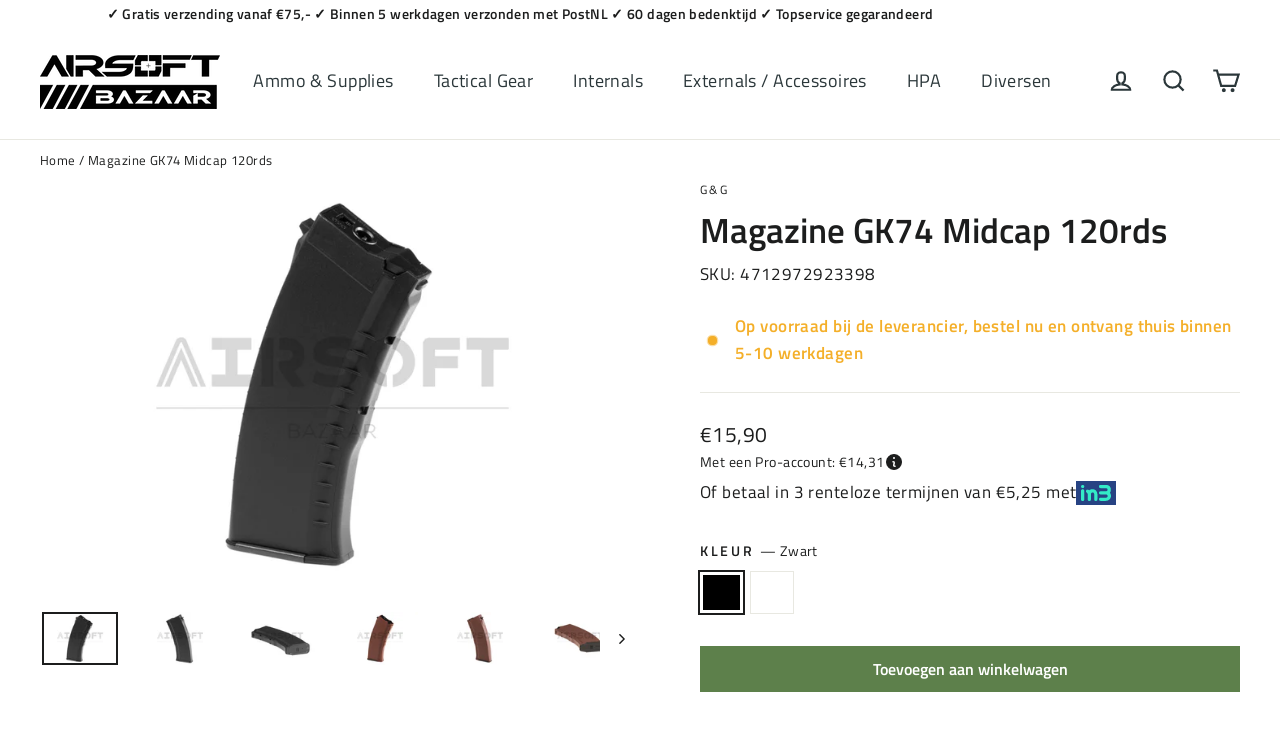

--- FILE ---
content_type: text/html; charset=utf-8
request_url: https://airsoftbazaar.shop/products/magazine-gk74-midcap-120rds-gg
body_size: 35394
content:
<!doctype html>
<html class="no-js" lang="nl" dir="ltr">
<head>
  <meta charset="utf-8">
  <meta http-equiv="X-UA-Compatible" content="IE=edge,chrome=1">
  <meta name="viewport" content="width=device-width,initial-scale=1">
  <meta name="theme-color" content="#5d804b">
  <link rel="canonical" href="https://airsoftbazaar.shop/products/magazine-gk74-midcap-120rds-gg">
  <link rel="preconnect" href="https://cdn.shopify.com" crossorigin>
  <link rel="preconnect" href="https://fonts.shopifycdn.com" crossorigin>
  <link rel="dns-prefetch" href="https://productreviews.shopifycdn.com">
  <link rel="dns-prefetch" href="https://ajax.googleapis.com">
  <link rel="dns-prefetch" href="https://maps.googleapis.com">
  <link rel="dns-prefetch" href="https://maps.gstatic.com"><link rel="shortcut icon" href="//airsoftbazaar.shop/cdn/shop/files/favicon_32x32.svg?v=1704220601" type="image/png" /><title>Magazine GK74 Midcap 120rds
&ndash; Airsoft Bazaar
</title>
<meta name="description" content="Details Weight: 230 g Shipping weight: 250 g G&amp;amp;G Established in 1986 in Taiwan, G&amp;amp;G is an experienced designer and producer of airsoft replicas and accessories. From their first replica, their goal is innovation and high quality to meets even the most demanding customer’s needs. Today they continue their herita"><meta property="og:site_name" content="Airsoft Bazaar">
  <meta property="og:url" content="https://airsoftbazaar.shop/products/magazine-gk74-midcap-120rds-gg">
  <meta property="og:title" content="Magazine GK74 Midcap 120rds">
  <meta property="og:type" content="product">
  <meta property="og:description" content="Details Weight: 230 g Shipping weight: 250 g G&amp;amp;G Established in 1986 in Taiwan, G&amp;amp;G is an experienced designer and producer of airsoft replicas and accessories. From their first replica, their goal is innovation and high quality to meets even the most demanding customer’s needs. Today they continue their herita"><meta property="og:image" content="http://airsoftbazaar.shop/cdn/shop/files/9010109137379_1.png?v=1682697009">
    <meta property="og:image:secure_url" content="https://airsoftbazaar.shop/cdn/shop/files/9010109137379_1.png?v=1682697009">
    <meta property="og:image:width" content="930">
    <meta property="og:image:height" content="651"><meta name="twitter:site" content="@">
  <meta name="twitter:card" content="summary_large_image">
  <meta name="twitter:title" content="Magazine GK74 Midcap 120rds">
  <meta name="twitter:description" content="Details Weight: 230 g Shipping weight: 250 g G&amp;amp;G Established in 1986 in Taiwan, G&amp;amp;G is an experienced designer and producer of airsoft replicas and accessories. From their first replica, their goal is innovation and high quality to meets even the most demanding customer’s needs. Today they continue their herita">
<style data-shopify>@font-face {
  font-family: "Titillium Web";
  font-weight: 600;
  font-style: normal;
  font-display: swap;
  src: url("//airsoftbazaar.shop/cdn/fonts/titillium_web/titilliumweb_n6.d0077791273e3522c40566c54d1c1b12128f0e2b.woff2") format("woff2"),
       url("//airsoftbazaar.shop/cdn/fonts/titillium_web/titilliumweb_n6.5874c9b6bc8a2765275c20eb706450753893f521.woff") format("woff");
}

  @font-face {
  font-family: "Titillium Web";
  font-weight: 400;
  font-style: normal;
  font-display: swap;
  src: url("//airsoftbazaar.shop/cdn/fonts/titillium_web/titilliumweb_n4.dc3610b1c7b7eb152fc1ddefb77e83a0b84386b3.woff2") format("woff2"),
       url("//airsoftbazaar.shop/cdn/fonts/titillium_web/titilliumweb_n4.24dc69d5a89277f2854e112bddfd2c5420fd3973.woff") format("woff");
}


  @font-face {
  font-family: "Titillium Web";
  font-weight: 600;
  font-style: normal;
  font-display: swap;
  src: url("//airsoftbazaar.shop/cdn/fonts/titillium_web/titilliumweb_n6.d0077791273e3522c40566c54d1c1b12128f0e2b.woff2") format("woff2"),
       url("//airsoftbazaar.shop/cdn/fonts/titillium_web/titilliumweb_n6.5874c9b6bc8a2765275c20eb706450753893f521.woff") format("woff");
}

  @font-face {
  font-family: "Titillium Web";
  font-weight: 400;
  font-style: italic;
  font-display: swap;
  src: url("//airsoftbazaar.shop/cdn/fonts/titillium_web/titilliumweb_i4.2e4a288a3b1073a078bbbf883bdf8c1ca2ff0f8f.woff2") format("woff2"),
       url("//airsoftbazaar.shop/cdn/fonts/titillium_web/titilliumweb_i4.98dfcf65bc48d5feb68ff42764400055451c917c.woff") format("woff");
}

  @font-face {
  font-family: "Titillium Web";
  font-weight: 600;
  font-style: italic;
  font-display: swap;
  src: url("//airsoftbazaar.shop/cdn/fonts/titillium_web/titilliumweb_i6.e3753dd74e941188a02848a048c5adb32df9af7e.woff2") format("woff2"),
       url("//airsoftbazaar.shop/cdn/fonts/titillium_web/titilliumweb_i6.c0413b6439775ba7352874d255071d7dab42dce1.woff") format("woff");
}

</style><link href="//airsoftbazaar.shop/cdn/shop/t/16/assets/theme.css?v=62211712748137689561735820653" rel="stylesheet" type="text/css" media="all" />
<style data-shopify>:root {
    --typeHeaderPrimary: "Titillium Web";
    --typeHeaderFallback: sans-serif;
    --typeHeaderSize: 35px;
    --typeHeaderWeight: 600;
    --typeHeaderLineHeight: 1.2;
    --typeHeaderSpacing: 0.0em;

    --typeBasePrimary:"Titillium Web";
    --typeBaseFallback:sans-serif;
    --typeBaseSize: 17px;
    --typeBaseWeight: 400;
    --typeBaseLineHeight: 1.6;
    --typeBaseSpacing: 0.025em;

    --iconWeight: 5px;
    --iconLinecaps: miter;
  }

  
.collection-hero__content:before,
  .hero__image-wrapper:before,
  .hero__media:before {
    background-image: linear-gradient(to bottom, rgba(0, 0, 0, 0.0) 0%, rgba(0, 0, 0, 0.0) 40%, rgba(0, 0, 0, 0.62) 100%);
  }

  .skrim__item-content .skrim__overlay:after {
    background-image: linear-gradient(to bottom, rgba(0, 0, 0, 0.0) 30%, rgba(0, 0, 0, 0.62) 100%);
  }

  .placeholder-content {
    background-image: linear-gradient(100deg, #ffffff 40%, #f7f7f7 63%, #ffffff 79%);
  }</style><script>
    document.documentElement.className = document.documentElement.className.replace('no-js', 'js');

    window.theme = window.theme || {};
    theme.routes = {
      home: "/",
      cart: "/cart.js",
      cartPage: "/cart",
      cartAdd: "/cart/add.js",
      cartChange: "/cart/change.js",
      search: "/search"
    };
    theme.strings = {
      soldOut: "Uitverkocht",
      unavailable: "Niet beschikbaar",
      inStockLabel: "Op voorraad, binnen 5 werkdagen verzonden",
      oneStockLabel: "Nog maar [count] item op voorraad",
      otherStockLabel: "Nog maar [count] items op voorraad",
      inBackorderLabel: "Op voorraad bij de leverancier, bestel nu en ontvang thuis binnen 5-10 werkdagen",
      willNotShipUntil: "Ready to ship [date]",
      willBeInStockAfter: "Terug op voorraad [date]",
      waitingForStock: "Inventory on the way",
      cartSavings: "Je bespaart [savings]",
      cartEmpty: "Je winkelwagen is leeg.",
      cartTermsConfirmation: "You must agree with the terms and conditions of sales to check out",
      searchCollections: "Collecties",
      searchPages: "Pagina\u0026#39;s",
      searchArticles: "Artikelen",
      maxQuantity: "You can only have [quantity] of [title] in your cart."
    };
    theme.settings = {
      cartType: "page",
      isCustomerTemplate: false,
      moneyFormat: "€{{amount_with_comma_separator}}",
      predictiveSearch: true,
      predictiveSearchType: null,
      quickView: false,
      themeName: 'Motion',
      themeVersion: "10.3.1"
    };
  </script>

  <script>window.performance && window.performance.mark && window.performance.mark('shopify.content_for_header.start');</script><meta name="google-site-verification" content="Fh9VY-RJlcwc2BVv4wPnM8MCf_vYSu-FzOyJiEgs6aU">
<meta name="facebook-domain-verification" content="wdktumr60pxgn16jsxlz7lcin646ag">
<meta id="shopify-digital-wallet" name="shopify-digital-wallet" content="/66165342457/digital_wallets/dialog">
<meta name="shopify-checkout-api-token" content="d35636187d032c6e150e35eb44b151df">
<meta id="in-context-paypal-metadata" data-shop-id="66165342457" data-venmo-supported="false" data-environment="production" data-locale="nl_NL" data-paypal-v4="true" data-currency="EUR">
<link rel="alternate" hreflang="x-default" href="https://airsoftbazaar.shop/products/magazine-gk74-midcap-120rds-gg">
<link rel="alternate" hreflang="nl" href="https://airsoftbazaar.shop/products/magazine-gk74-midcap-120rds-gg">
<link rel="alternate" hreflang="en" href="https://airsoftbazaar.shop/en/products/magazine-gk74-midcap-120rds-gg">
<link rel="alternate" type="application/json+oembed" href="https://airsoftbazaar.shop/products/magazine-gk74-midcap-120rds-gg.oembed">
<script async="async" src="/checkouts/internal/preloads.js?locale=nl-NL"></script>
<link rel="preconnect" href="https://shop.app" crossorigin="anonymous">
<script async="async" src="https://shop.app/checkouts/internal/preloads.js?locale=nl-NL&shop_id=66165342457" crossorigin="anonymous"></script>
<script id="apple-pay-shop-capabilities" type="application/json">{"shopId":66165342457,"countryCode":"NL","currencyCode":"EUR","merchantCapabilities":["supports3DS"],"merchantId":"gid:\/\/shopify\/Shop\/66165342457","merchantName":"Airsoft Bazaar","requiredBillingContactFields":["postalAddress","email"],"requiredShippingContactFields":["postalAddress","email"],"shippingType":"shipping","supportedNetworks":["visa","maestro","masterCard","amex"],"total":{"type":"pending","label":"Airsoft Bazaar","amount":"1.00"},"shopifyPaymentsEnabled":true,"supportsSubscriptions":true}</script>
<script id="shopify-features" type="application/json">{"accessToken":"d35636187d032c6e150e35eb44b151df","betas":["rich-media-storefront-analytics"],"domain":"airsoftbazaar.shop","predictiveSearch":true,"shopId":66165342457,"locale":"nl"}</script>
<script>var Shopify = Shopify || {};
Shopify.shop = "airsoftbazaar.myshopify.com";
Shopify.locale = "nl";
Shopify.currency = {"active":"EUR","rate":"1.0"};
Shopify.country = "NL";
Shopify.theme = {"name":"Airsoft Bazaar","id":177087742327,"schema_name":"Motion","schema_version":"10.3.1","theme_store_id":847,"role":"main"};
Shopify.theme.handle = "null";
Shopify.theme.style = {"id":null,"handle":null};
Shopify.cdnHost = "airsoftbazaar.shop/cdn";
Shopify.routes = Shopify.routes || {};
Shopify.routes.root = "/";</script>
<script type="module">!function(o){(o.Shopify=o.Shopify||{}).modules=!0}(window);</script>
<script>!function(o){function n(){var o=[];function n(){o.push(Array.prototype.slice.apply(arguments))}return n.q=o,n}var t=o.Shopify=o.Shopify||{};t.loadFeatures=n(),t.autoloadFeatures=n()}(window);</script>
<script>
  window.ShopifyPay = window.ShopifyPay || {};
  window.ShopifyPay.apiHost = "shop.app\/pay";
  window.ShopifyPay.redirectState = null;
</script>
<script id="shop-js-analytics" type="application/json">{"pageType":"product"}</script>
<script defer="defer" async type="module" src="//airsoftbazaar.shop/cdn/shopifycloud/shop-js/modules/v2/client.init-shop-cart-sync_6EKkpqRI.nl.esm.js"></script>
<script defer="defer" async type="module" src="//airsoftbazaar.shop/cdn/shopifycloud/shop-js/modules/v2/chunk.common_3amyFQVI.esm.js"></script>
<script type="module">
  await import("//airsoftbazaar.shop/cdn/shopifycloud/shop-js/modules/v2/client.init-shop-cart-sync_6EKkpqRI.nl.esm.js");
await import("//airsoftbazaar.shop/cdn/shopifycloud/shop-js/modules/v2/chunk.common_3amyFQVI.esm.js");

  window.Shopify.SignInWithShop?.initShopCartSync?.({"fedCMEnabled":true,"windoidEnabled":true});

</script>
<script>
  window.Shopify = window.Shopify || {};
  if (!window.Shopify.featureAssets) window.Shopify.featureAssets = {};
  window.Shopify.featureAssets['shop-js'] = {"shop-cart-sync":["modules/v2/client.shop-cart-sync_DZmSjWzz.nl.esm.js","modules/v2/chunk.common_3amyFQVI.esm.js"],"init-fed-cm":["modules/v2/client.init-fed-cm_giTMTaxo.nl.esm.js","modules/v2/chunk.common_3amyFQVI.esm.js"],"shop-button":["modules/v2/client.shop-button_D98oU0qV.nl.esm.js","modules/v2/chunk.common_3amyFQVI.esm.js"],"shop-cash-offers":["modules/v2/client.shop-cash-offers_DMV0VsjF.nl.esm.js","modules/v2/chunk.common_3amyFQVI.esm.js","modules/v2/chunk.modal_DUXZR_0p.esm.js"],"init-windoid":["modules/v2/client.init-windoid_Cw3EwRoF.nl.esm.js","modules/v2/chunk.common_3amyFQVI.esm.js"],"init-shop-email-lookup-coordinator":["modules/v2/client.init-shop-email-lookup-coordinator_BOUuYTyQ.nl.esm.js","modules/v2/chunk.common_3amyFQVI.esm.js"],"shop-toast-manager":["modules/v2/client.shop-toast-manager_B4egFvJY.nl.esm.js","modules/v2/chunk.common_3amyFQVI.esm.js"],"shop-login-button":["modules/v2/client.shop-login-button_CpQbSvoR.nl.esm.js","modules/v2/chunk.common_3amyFQVI.esm.js","modules/v2/chunk.modal_DUXZR_0p.esm.js"],"avatar":["modules/v2/client.avatar_BTnouDA3.nl.esm.js"],"pay-button":["modules/v2/client.pay-button_C5OzN0Xn.nl.esm.js","modules/v2/chunk.common_3amyFQVI.esm.js"],"init-shop-cart-sync":["modules/v2/client.init-shop-cart-sync_6EKkpqRI.nl.esm.js","modules/v2/chunk.common_3amyFQVI.esm.js"],"init-customer-accounts":["modules/v2/client.init-customer-accounts_CWWqHCxQ.nl.esm.js","modules/v2/client.shop-login-button_CpQbSvoR.nl.esm.js","modules/v2/chunk.common_3amyFQVI.esm.js","modules/v2/chunk.modal_DUXZR_0p.esm.js"],"init-shop-for-new-customer-accounts":["modules/v2/client.init-shop-for-new-customer-accounts_CcvmrONS.nl.esm.js","modules/v2/client.shop-login-button_CpQbSvoR.nl.esm.js","modules/v2/chunk.common_3amyFQVI.esm.js","modules/v2/chunk.modal_DUXZR_0p.esm.js"],"init-customer-accounts-sign-up":["modules/v2/client.init-customer-accounts-sign-up_24fR4HHs.nl.esm.js","modules/v2/client.shop-login-button_CpQbSvoR.nl.esm.js","modules/v2/chunk.common_3amyFQVI.esm.js","modules/v2/chunk.modal_DUXZR_0p.esm.js"],"checkout-modal":["modules/v2/client.checkout-modal_L4S7Y1ps.nl.esm.js","modules/v2/chunk.common_3amyFQVI.esm.js","modules/v2/chunk.modal_DUXZR_0p.esm.js"],"shop-follow-button":["modules/v2/client.shop-follow-button_CUefG8va.nl.esm.js","modules/v2/chunk.common_3amyFQVI.esm.js","modules/v2/chunk.modal_DUXZR_0p.esm.js"],"lead-capture":["modules/v2/client.lead-capture_DVkpEUJZ.nl.esm.js","modules/v2/chunk.common_3amyFQVI.esm.js","modules/v2/chunk.modal_DUXZR_0p.esm.js"],"shop-login":["modules/v2/client.shop-login_CpLXnE3w.nl.esm.js","modules/v2/chunk.common_3amyFQVI.esm.js","modules/v2/chunk.modal_DUXZR_0p.esm.js"],"payment-terms":["modules/v2/client.payment-terms_Bec1wZji.nl.esm.js","modules/v2/chunk.common_3amyFQVI.esm.js","modules/v2/chunk.modal_DUXZR_0p.esm.js"]};
</script>
<script>(function() {
  var isLoaded = false;
  function asyncLoad() {
    if (isLoaded) return;
    isLoaded = true;
    var urls = ["https:\/\/servicepoints.sendcloud.sc\/shops\/shopify\/embed\/8ea5988c-3369-4f20-9a1a-a13273b649d3.js?shop=airsoftbazaar.myshopify.com","https:\/\/intg.snapchat.com\/shopify\/shopify-scevent-init.js?id=b088ea4a-920e-4850-9c56-4a0a7062357c\u0026shop=airsoftbazaar.myshopify.com","https:\/\/cdn.assortion.com\/app.js?shop=airsoftbazaar.myshopify.com","https:\/\/ecommplugins-scripts.trustpilot.com\/v2.1\/js\/header.min.js?settings=eyJrZXkiOiJac3Y5dnhaSXJFeklyMHJuIiwicyI6Im5vbmUifQ==\u0026v=2.5\u0026shop=airsoftbazaar.myshopify.com","https:\/\/ecommplugins-trustboxsettings.trustpilot.com\/airsoftbazaar.myshopify.com.js?settings=1726823012206\u0026shop=airsoftbazaar.myshopify.com","https:\/\/widget.trustpilot.com\/bootstrap\/v5\/tp.widget.sync.bootstrap.min.js?shop=airsoftbazaar.myshopify.com"];
    for (var i = 0; i < urls.length; i++) {
      var s = document.createElement('script');
      s.type = 'text/javascript';
      s.async = true;
      s.src = urls[i];
      var x = document.getElementsByTagName('script')[0];
      x.parentNode.insertBefore(s, x);
    }
  };
  if(window.attachEvent) {
    window.attachEvent('onload', asyncLoad);
  } else {
    window.addEventListener('load', asyncLoad, false);
  }
})();</script>
<script id="__st">var __st={"a":66165342457,"offset":3600,"reqid":"5bd4196f-d6b8-44e8-b78b-382119d7d631-1768530958","pageurl":"airsoftbazaar.shop\/products\/magazine-gk74-midcap-120rds-gg","u":"f14dba2427b8","p":"product","rtyp":"product","rid":7910366970105};</script>
<script>window.ShopifyPaypalV4VisibilityTracking = true;</script>
<script id="captcha-bootstrap">!function(){'use strict';const t='contact',e='account',n='new_comment',o=[[t,t],['blogs',n],['comments',n],[t,'customer']],c=[[e,'customer_login'],[e,'guest_login'],[e,'recover_customer_password'],[e,'create_customer']],r=t=>t.map((([t,e])=>`form[action*='/${t}']:not([data-nocaptcha='true']) input[name='form_type'][value='${e}']`)).join(','),a=t=>()=>t?[...document.querySelectorAll(t)].map((t=>t.form)):[];function s(){const t=[...o],e=r(t);return a(e)}const i='password',u='form_key',d=['recaptcha-v3-token','g-recaptcha-response','h-captcha-response',i],f=()=>{try{return window.sessionStorage}catch{return}},m='__shopify_v',_=t=>t.elements[u];function p(t,e,n=!1){try{const o=window.sessionStorage,c=JSON.parse(o.getItem(e)),{data:r}=function(t){const{data:e,action:n}=t;return t[m]||n?{data:e,action:n}:{data:t,action:n}}(c);for(const[e,n]of Object.entries(r))t.elements[e]&&(t.elements[e].value=n);n&&o.removeItem(e)}catch(o){console.error('form repopulation failed',{error:o})}}const l='form_type',E='cptcha';function T(t){t.dataset[E]=!0}const w=window,h=w.document,L='Shopify',v='ce_forms',y='captcha';let A=!1;((t,e)=>{const n=(g='f06e6c50-85a8-45c8-87d0-21a2b65856fe',I='https://cdn.shopify.com/shopifycloud/storefront-forms-hcaptcha/ce_storefront_forms_captcha_hcaptcha.v1.5.2.iife.js',D={infoText:'Beschermd door hCaptcha',privacyText:'Privacy',termsText:'Voorwaarden'},(t,e,n)=>{const o=w[L][v],c=o.bindForm;if(c)return c(t,g,e,D).then(n);var r;o.q.push([[t,g,e,D],n]),r=I,A||(h.body.append(Object.assign(h.createElement('script'),{id:'captcha-provider',async:!0,src:r})),A=!0)});var g,I,D;w[L]=w[L]||{},w[L][v]=w[L][v]||{},w[L][v].q=[],w[L][y]=w[L][y]||{},w[L][y].protect=function(t,e){n(t,void 0,e),T(t)},Object.freeze(w[L][y]),function(t,e,n,w,h,L){const[v,y,A,g]=function(t,e,n){const i=e?o:[],u=t?c:[],d=[...i,...u],f=r(d),m=r(i),_=r(d.filter((([t,e])=>n.includes(e))));return[a(f),a(m),a(_),s()]}(w,h,L),I=t=>{const e=t.target;return e instanceof HTMLFormElement?e:e&&e.form},D=t=>v().includes(t);t.addEventListener('submit',(t=>{const e=I(t);if(!e)return;const n=D(e)&&!e.dataset.hcaptchaBound&&!e.dataset.recaptchaBound,o=_(e),c=g().includes(e)&&(!o||!o.value);(n||c)&&t.preventDefault(),c&&!n&&(function(t){try{if(!f())return;!function(t){const e=f();if(!e)return;const n=_(t);if(!n)return;const o=n.value;o&&e.removeItem(o)}(t);const e=Array.from(Array(32),(()=>Math.random().toString(36)[2])).join('');!function(t,e){_(t)||t.append(Object.assign(document.createElement('input'),{type:'hidden',name:u})),t.elements[u].value=e}(t,e),function(t,e){const n=f();if(!n)return;const o=[...t.querySelectorAll(`input[type='${i}']`)].map((({name:t})=>t)),c=[...d,...o],r={};for(const[a,s]of new FormData(t).entries())c.includes(a)||(r[a]=s);n.setItem(e,JSON.stringify({[m]:1,action:t.action,data:r}))}(t,e)}catch(e){console.error('failed to persist form',e)}}(e),e.submit())}));const S=(t,e)=>{t&&!t.dataset[E]&&(n(t,e.some((e=>e===t))),T(t))};for(const o of['focusin','change'])t.addEventListener(o,(t=>{const e=I(t);D(e)&&S(e,y())}));const B=e.get('form_key'),M=e.get(l),P=B&&M;t.addEventListener('DOMContentLoaded',(()=>{const t=y();if(P)for(const e of t)e.elements[l].value===M&&p(e,B);[...new Set([...A(),...v().filter((t=>'true'===t.dataset.shopifyCaptcha))])].forEach((e=>S(e,t)))}))}(h,new URLSearchParams(w.location.search),n,t,e,['guest_login'])})(!0,!0)}();</script>
<script integrity="sha256-4kQ18oKyAcykRKYeNunJcIwy7WH5gtpwJnB7kiuLZ1E=" data-source-attribution="shopify.loadfeatures" defer="defer" src="//airsoftbazaar.shop/cdn/shopifycloud/storefront/assets/storefront/load_feature-a0a9edcb.js" crossorigin="anonymous"></script>
<script crossorigin="anonymous" defer="defer" src="//airsoftbazaar.shop/cdn/shopifycloud/storefront/assets/shopify_pay/storefront-65b4c6d7.js?v=20250812"></script>
<script data-source-attribution="shopify.dynamic_checkout.dynamic.init">var Shopify=Shopify||{};Shopify.PaymentButton=Shopify.PaymentButton||{isStorefrontPortableWallets:!0,init:function(){window.Shopify.PaymentButton.init=function(){};var t=document.createElement("script");t.src="https://airsoftbazaar.shop/cdn/shopifycloud/portable-wallets/latest/portable-wallets.nl.js",t.type="module",document.head.appendChild(t)}};
</script>
<script data-source-attribution="shopify.dynamic_checkout.buyer_consent">
  function portableWalletsHideBuyerConsent(e){var t=document.getElementById("shopify-buyer-consent"),n=document.getElementById("shopify-subscription-policy-button");t&&n&&(t.classList.add("hidden"),t.setAttribute("aria-hidden","true"),n.removeEventListener("click",e))}function portableWalletsShowBuyerConsent(e){var t=document.getElementById("shopify-buyer-consent"),n=document.getElementById("shopify-subscription-policy-button");t&&n&&(t.classList.remove("hidden"),t.removeAttribute("aria-hidden"),n.addEventListener("click",e))}window.Shopify?.PaymentButton&&(window.Shopify.PaymentButton.hideBuyerConsent=portableWalletsHideBuyerConsent,window.Shopify.PaymentButton.showBuyerConsent=portableWalletsShowBuyerConsent);
</script>
<script data-source-attribution="shopify.dynamic_checkout.cart.bootstrap">document.addEventListener("DOMContentLoaded",(function(){function t(){return document.querySelector("shopify-accelerated-checkout-cart, shopify-accelerated-checkout")}if(t())Shopify.PaymentButton.init();else{new MutationObserver((function(e,n){t()&&(Shopify.PaymentButton.init(),n.disconnect())})).observe(document.body,{childList:!0,subtree:!0})}}));
</script>
<script id='scb4127' type='text/javascript' async='' src='https://airsoftbazaar.shop/cdn/shopifycloud/privacy-banner/storefront-banner.js'></script><link id="shopify-accelerated-checkout-styles" rel="stylesheet" media="screen" href="https://airsoftbazaar.shop/cdn/shopifycloud/portable-wallets/latest/accelerated-checkout-backwards-compat.css" crossorigin="anonymous">
<style id="shopify-accelerated-checkout-cart">
        #shopify-buyer-consent {
  margin-top: 1em;
  display: inline-block;
  width: 100%;
}

#shopify-buyer-consent.hidden {
  display: none;
}

#shopify-subscription-policy-button {
  background: none;
  border: none;
  padding: 0;
  text-decoration: underline;
  font-size: inherit;
  cursor: pointer;
}

#shopify-subscription-policy-button::before {
  box-shadow: none;
}

      </style>

<script>window.performance && window.performance.mark && window.performance.mark('shopify.content_for_header.end');</script>

  <script src="//airsoftbazaar.shop/cdn/shop/t/16/assets/vendor-scripts-v14.js" defer="defer"></script><link rel="stylesheet" href="//airsoftbazaar.shop/cdn/shop/t/16/assets/country-flags.css"><script src="//airsoftbazaar.shop/cdn/shop/t/16/assets/theme.js?v=27568078105780154611735820595" defer="defer"></script>

  <script type="text/javascript">
    (function(c,l,a,r,i,t,y){
      c[a]=c[a]||function(){(c[a].q=c[a].q||[]).push(arguments)};
      t=l.createElement(r);t.async=1;t.src="https://www.clarity.ms/tag/"+i;
      y=l.getElementsByTagName(r)[0];y.parentNode.insertBefore(t,y);
    })(window, document, "clarity", "script", "m69yechsi8");
  </script>

  <meta name="apple-mobile-web-app-capable" content="yes">
<link href="https://monorail-edge.shopifysvc.com" rel="dns-prefetch">
<script>(function(){if ("sendBeacon" in navigator && "performance" in window) {try {var session_token_from_headers = performance.getEntriesByType('navigation')[0].serverTiming.find(x => x.name == '_s').description;} catch {var session_token_from_headers = undefined;}var session_cookie_matches = document.cookie.match(/_shopify_s=([^;]*)/);var session_token_from_cookie = session_cookie_matches && session_cookie_matches.length === 2 ? session_cookie_matches[1] : "";var session_token = session_token_from_headers || session_token_from_cookie || "";function handle_abandonment_event(e) {var entries = performance.getEntries().filter(function(entry) {return /monorail-edge.shopifysvc.com/.test(entry.name);});if (!window.abandonment_tracked && entries.length === 0) {window.abandonment_tracked = true;var currentMs = Date.now();var navigation_start = performance.timing.navigationStart;var payload = {shop_id: 66165342457,url: window.location.href,navigation_start,duration: currentMs - navigation_start,session_token,page_type: "product"};window.navigator.sendBeacon("https://monorail-edge.shopifysvc.com/v1/produce", JSON.stringify({schema_id: "online_store_buyer_site_abandonment/1.1",payload: payload,metadata: {event_created_at_ms: currentMs,event_sent_at_ms: currentMs}}));}}window.addEventListener('pagehide', handle_abandonment_event);}}());</script>
<script id="web-pixels-manager-setup">(function e(e,d,r,n,o){if(void 0===o&&(o={}),!Boolean(null===(a=null===(i=window.Shopify)||void 0===i?void 0:i.analytics)||void 0===a?void 0:a.replayQueue)){var i,a;window.Shopify=window.Shopify||{};var t=window.Shopify;t.analytics=t.analytics||{};var s=t.analytics;s.replayQueue=[],s.publish=function(e,d,r){return s.replayQueue.push([e,d,r]),!0};try{self.performance.mark("wpm:start")}catch(e){}var l=function(){var e={modern:/Edge?\/(1{2}[4-9]|1[2-9]\d|[2-9]\d{2}|\d{4,})\.\d+(\.\d+|)|Firefox\/(1{2}[4-9]|1[2-9]\d|[2-9]\d{2}|\d{4,})\.\d+(\.\d+|)|Chrom(ium|e)\/(9{2}|\d{3,})\.\d+(\.\d+|)|(Maci|X1{2}).+ Version\/(15\.\d+|(1[6-9]|[2-9]\d|\d{3,})\.\d+)([,.]\d+|)( \(\w+\)|)( Mobile\/\w+|) Safari\/|Chrome.+OPR\/(9{2}|\d{3,})\.\d+\.\d+|(CPU[ +]OS|iPhone[ +]OS|CPU[ +]iPhone|CPU IPhone OS|CPU iPad OS)[ +]+(15[._]\d+|(1[6-9]|[2-9]\d|\d{3,})[._]\d+)([._]\d+|)|Android:?[ /-](13[3-9]|1[4-9]\d|[2-9]\d{2}|\d{4,})(\.\d+|)(\.\d+|)|Android.+Firefox\/(13[5-9]|1[4-9]\d|[2-9]\d{2}|\d{4,})\.\d+(\.\d+|)|Android.+Chrom(ium|e)\/(13[3-9]|1[4-9]\d|[2-9]\d{2}|\d{4,})\.\d+(\.\d+|)|SamsungBrowser\/([2-9]\d|\d{3,})\.\d+/,legacy:/Edge?\/(1[6-9]|[2-9]\d|\d{3,})\.\d+(\.\d+|)|Firefox\/(5[4-9]|[6-9]\d|\d{3,})\.\d+(\.\d+|)|Chrom(ium|e)\/(5[1-9]|[6-9]\d|\d{3,})\.\d+(\.\d+|)([\d.]+$|.*Safari\/(?![\d.]+ Edge\/[\d.]+$))|(Maci|X1{2}).+ Version\/(10\.\d+|(1[1-9]|[2-9]\d|\d{3,})\.\d+)([,.]\d+|)( \(\w+\)|)( Mobile\/\w+|) Safari\/|Chrome.+OPR\/(3[89]|[4-9]\d|\d{3,})\.\d+\.\d+|(CPU[ +]OS|iPhone[ +]OS|CPU[ +]iPhone|CPU IPhone OS|CPU iPad OS)[ +]+(10[._]\d+|(1[1-9]|[2-9]\d|\d{3,})[._]\d+)([._]\d+|)|Android:?[ /-](13[3-9]|1[4-9]\d|[2-9]\d{2}|\d{4,})(\.\d+|)(\.\d+|)|Mobile Safari.+OPR\/([89]\d|\d{3,})\.\d+\.\d+|Android.+Firefox\/(13[5-9]|1[4-9]\d|[2-9]\d{2}|\d{4,})\.\d+(\.\d+|)|Android.+Chrom(ium|e)\/(13[3-9]|1[4-9]\d|[2-9]\d{2}|\d{4,})\.\d+(\.\d+|)|Android.+(UC? ?Browser|UCWEB|U3)[ /]?(15\.([5-9]|\d{2,})|(1[6-9]|[2-9]\d|\d{3,})\.\d+)\.\d+|SamsungBrowser\/(5\.\d+|([6-9]|\d{2,})\.\d+)|Android.+MQ{2}Browser\/(14(\.(9|\d{2,})|)|(1[5-9]|[2-9]\d|\d{3,})(\.\d+|))(\.\d+|)|K[Aa][Ii]OS\/(3\.\d+|([4-9]|\d{2,})\.\d+)(\.\d+|)/},d=e.modern,r=e.legacy,n=navigator.userAgent;return n.match(d)?"modern":n.match(r)?"legacy":"unknown"}(),u="modern"===l?"modern":"legacy",c=(null!=n?n:{modern:"",legacy:""})[u],f=function(e){return[e.baseUrl,"/wpm","/b",e.hashVersion,"modern"===e.buildTarget?"m":"l",".js"].join("")}({baseUrl:d,hashVersion:r,buildTarget:u}),m=function(e){var d=e.version,r=e.bundleTarget,n=e.surface,o=e.pageUrl,i=e.monorailEndpoint;return{emit:function(e){var a=e.status,t=e.errorMsg,s=(new Date).getTime(),l=JSON.stringify({metadata:{event_sent_at_ms:s},events:[{schema_id:"web_pixels_manager_load/3.1",payload:{version:d,bundle_target:r,page_url:o,status:a,surface:n,error_msg:t},metadata:{event_created_at_ms:s}}]});if(!i)return console&&console.warn&&console.warn("[Web Pixels Manager] No Monorail endpoint provided, skipping logging."),!1;try{return self.navigator.sendBeacon.bind(self.navigator)(i,l)}catch(e){}var u=new XMLHttpRequest;try{return u.open("POST",i,!0),u.setRequestHeader("Content-Type","text/plain"),u.send(l),!0}catch(e){return console&&console.warn&&console.warn("[Web Pixels Manager] Got an unhandled error while logging to Monorail."),!1}}}}({version:r,bundleTarget:l,surface:e.surface,pageUrl:self.location.href,monorailEndpoint:e.monorailEndpoint});try{o.browserTarget=l,function(e){var d=e.src,r=e.async,n=void 0===r||r,o=e.onload,i=e.onerror,a=e.sri,t=e.scriptDataAttributes,s=void 0===t?{}:t,l=document.createElement("script"),u=document.querySelector("head"),c=document.querySelector("body");if(l.async=n,l.src=d,a&&(l.integrity=a,l.crossOrigin="anonymous"),s)for(var f in s)if(Object.prototype.hasOwnProperty.call(s,f))try{l.dataset[f]=s[f]}catch(e){}if(o&&l.addEventListener("load",o),i&&l.addEventListener("error",i),u)u.appendChild(l);else{if(!c)throw new Error("Did not find a head or body element to append the script");c.appendChild(l)}}({src:f,async:!0,onload:function(){if(!function(){var e,d;return Boolean(null===(d=null===(e=window.Shopify)||void 0===e?void 0:e.analytics)||void 0===d?void 0:d.initialized)}()){var d=window.webPixelsManager.init(e)||void 0;if(d){var r=window.Shopify.analytics;r.replayQueue.forEach((function(e){var r=e[0],n=e[1],o=e[2];d.publishCustomEvent(r,n,o)})),r.replayQueue=[],r.publish=d.publishCustomEvent,r.visitor=d.visitor,r.initialized=!0}}},onerror:function(){return m.emit({status:"failed",errorMsg:"".concat(f," has failed to load")})},sri:function(e){var d=/^sha384-[A-Za-z0-9+/=]+$/;return"string"==typeof e&&d.test(e)}(c)?c:"",scriptDataAttributes:o}),m.emit({status:"loading"})}catch(e){m.emit({status:"failed",errorMsg:(null==e?void 0:e.message)||"Unknown error"})}}})({shopId: 66165342457,storefrontBaseUrl: "https://airsoftbazaar.shop",extensionsBaseUrl: "https://extensions.shopifycdn.com/cdn/shopifycloud/web-pixels-manager",monorailEndpoint: "https://monorail-edge.shopifysvc.com/unstable/produce_batch",surface: "storefront-renderer",enabledBetaFlags: ["2dca8a86"],webPixelsConfigList: [{"id":"484442361","configuration":"{\"config\":\"{\\\"pixel_id\\\":\\\"G-RSND7GZHBV\\\",\\\"target_country\\\":\\\"NL\\\",\\\"gtag_events\\\":[{\\\"type\\\":\\\"search\\\",\\\"action_label\\\":[\\\"G-RSND7GZHBV\\\",\\\"AW-312226468\\\/zhMQCNzU9ZsYEKTl8JQB\\\"]},{\\\"type\\\":\\\"begin_checkout\\\",\\\"action_label\\\":[\\\"G-RSND7GZHBV\\\",\\\"AW-312226468\\\/SMnMCOLU9ZsYEKTl8JQB\\\"]},{\\\"type\\\":\\\"view_item\\\",\\\"action_label\\\":[\\\"G-RSND7GZHBV\\\",\\\"AW-312226468\\\/IIO2CNnU9ZsYEKTl8JQB\\\",\\\"MC-MT7ZJ59YRT\\\"]},{\\\"type\\\":\\\"purchase\\\",\\\"action_label\\\":[\\\"G-RSND7GZHBV\\\",\\\"AW-312226468\\\/dhpXCNPU9ZsYEKTl8JQB\\\",\\\"MC-MT7ZJ59YRT\\\"]},{\\\"type\\\":\\\"page_view\\\",\\\"action_label\\\":[\\\"G-RSND7GZHBV\\\",\\\"AW-312226468\\\/k3CpCNbU9ZsYEKTl8JQB\\\",\\\"MC-MT7ZJ59YRT\\\"]},{\\\"type\\\":\\\"add_payment_info\\\",\\\"action_label\\\":[\\\"G-RSND7GZHBV\\\",\\\"AW-312226468\\\/ymcNCOXU9ZsYEKTl8JQB\\\"]},{\\\"type\\\":\\\"add_to_cart\\\",\\\"action_label\\\":[\\\"G-RSND7GZHBV\\\",\\\"AW-312226468\\\/0bfDCN_U9ZsYEKTl8JQB\\\"]}],\\\"enable_monitoring_mode\\\":false}\"}","eventPayloadVersion":"v1","runtimeContext":"OPEN","scriptVersion":"b2a88bafab3e21179ed38636efcd8a93","type":"APP","apiClientId":1780363,"privacyPurposes":[],"dataSharingAdjustments":{"protectedCustomerApprovalScopes":["read_customer_address","read_customer_email","read_customer_name","read_customer_personal_data","read_customer_phone"]}},{"id":"135627001","configuration":"{\"pixel_id\":\"233178136423768\",\"pixel_type\":\"facebook_pixel\",\"metaapp_system_user_token\":\"-\"}","eventPayloadVersion":"v1","runtimeContext":"OPEN","scriptVersion":"ca16bc87fe92b6042fbaa3acc2fbdaa6","type":"APP","apiClientId":2329312,"privacyPurposes":["ANALYTICS","MARKETING","SALE_OF_DATA"],"dataSharingAdjustments":{"protectedCustomerApprovalScopes":["read_customer_address","read_customer_email","read_customer_name","read_customer_personal_data","read_customer_phone"]}},{"id":"11010297","configuration":"{\"pixelId\":\"b088ea4a-920e-4850-9c56-4a0a7062357c\"}","eventPayloadVersion":"v1","runtimeContext":"STRICT","scriptVersion":"c119f01612c13b62ab52809eb08154bb","type":"APP","apiClientId":2556259,"privacyPurposes":["ANALYTICS","MARKETING","SALE_OF_DATA"],"dataSharingAdjustments":{"protectedCustomerApprovalScopes":["read_customer_address","read_customer_email","read_customer_name","read_customer_personal_data","read_customer_phone"]}},{"id":"shopify-app-pixel","configuration":"{}","eventPayloadVersion":"v1","runtimeContext":"STRICT","scriptVersion":"0450","apiClientId":"shopify-pixel","type":"APP","privacyPurposes":["ANALYTICS","MARKETING"]},{"id":"shopify-custom-pixel","eventPayloadVersion":"v1","runtimeContext":"LAX","scriptVersion":"0450","apiClientId":"shopify-pixel","type":"CUSTOM","privacyPurposes":["ANALYTICS","MARKETING"]}],isMerchantRequest: false,initData: {"shop":{"name":"Airsoft Bazaar","paymentSettings":{"currencyCode":"EUR"},"myshopifyDomain":"airsoftbazaar.myshopify.com","countryCode":"NL","storefrontUrl":"https:\/\/airsoftbazaar.shop"},"customer":null,"cart":null,"checkout":null,"productVariants":[{"price":{"amount":15.9,"currencyCode":"EUR"},"product":{"title":"Magazine GK74 Midcap 120rds","vendor":"G\u0026G","id":"7910366970105","untranslatedTitle":"Magazine GK74 Midcap 120rds","url":"\/products\/magazine-gk74-midcap-120rds-gg","type":""},"id":"43777548812537","image":{"src":"\/\/airsoftbazaar.shop\/cdn\/shop\/files\/9010109137379_1.png?v=1682697009"},"sku":"4712972923398","title":"Zwart","untranslatedTitle":"Zwart"},{"price":{"amount":15.9,"currencyCode":"EUR"},"product":{"title":"Magazine GK74 Midcap 120rds","vendor":"G\u0026G","id":"7910366970105","untranslatedTitle":"Magazine GK74 Midcap 120rds","url":"\/products\/magazine-gk74-midcap-120rds-gg","type":""},"id":"43777548845305","image":{"src":"\/\/airsoftbazaar.shop\/cdn\/shop\/files\/9010109137386_1.png?v=1682697017"},"sku":"4712972923404","title":"Brick","untranslatedTitle":"Brick"}],"purchasingCompany":null},},"https://airsoftbazaar.shop/cdn","fcfee988w5aeb613cpc8e4bc33m6693e112",{"modern":"","legacy":""},{"shopId":"66165342457","storefrontBaseUrl":"https:\/\/airsoftbazaar.shop","extensionBaseUrl":"https:\/\/extensions.shopifycdn.com\/cdn\/shopifycloud\/web-pixels-manager","surface":"storefront-renderer","enabledBetaFlags":"[\"2dca8a86\"]","isMerchantRequest":"false","hashVersion":"fcfee988w5aeb613cpc8e4bc33m6693e112","publish":"custom","events":"[[\"page_viewed\",{}],[\"product_viewed\",{\"productVariant\":{\"price\":{\"amount\":15.9,\"currencyCode\":\"EUR\"},\"product\":{\"title\":\"Magazine GK74 Midcap 120rds\",\"vendor\":\"G\u0026G\",\"id\":\"7910366970105\",\"untranslatedTitle\":\"Magazine GK74 Midcap 120rds\",\"url\":\"\/products\/magazine-gk74-midcap-120rds-gg\",\"type\":\"\"},\"id\":\"43777548812537\",\"image\":{\"src\":\"\/\/airsoftbazaar.shop\/cdn\/shop\/files\/9010109137379_1.png?v=1682697009\"},\"sku\":\"4712972923398\",\"title\":\"Zwart\",\"untranslatedTitle\":\"Zwart\"}}]]"});</script><script>
  window.ShopifyAnalytics = window.ShopifyAnalytics || {};
  window.ShopifyAnalytics.meta = window.ShopifyAnalytics.meta || {};
  window.ShopifyAnalytics.meta.currency = 'EUR';
  var meta = {"product":{"id":7910366970105,"gid":"gid:\/\/shopify\/Product\/7910366970105","vendor":"G\u0026G","type":"","handle":"magazine-gk74-midcap-120rds-gg","variants":[{"id":43777548812537,"price":1590,"name":"Magazine GK74 Midcap 120rds - Zwart","public_title":"Zwart","sku":"4712972923398"},{"id":43777548845305,"price":1590,"name":"Magazine GK74 Midcap 120rds - Brick","public_title":"Brick","sku":"4712972923404"}],"remote":false},"page":{"pageType":"product","resourceType":"product","resourceId":7910366970105,"requestId":"5bd4196f-d6b8-44e8-b78b-382119d7d631-1768530958"}};
  for (var attr in meta) {
    window.ShopifyAnalytics.meta[attr] = meta[attr];
  }
</script>
<script class="analytics">
  (function () {
    var customDocumentWrite = function(content) {
      var jquery = null;

      if (window.jQuery) {
        jquery = window.jQuery;
      } else if (window.Checkout && window.Checkout.$) {
        jquery = window.Checkout.$;
      }

      if (jquery) {
        jquery('body').append(content);
      }
    };

    var hasLoggedConversion = function(token) {
      if (token) {
        return document.cookie.indexOf('loggedConversion=' + token) !== -1;
      }
      return false;
    }

    var setCookieIfConversion = function(token) {
      if (token) {
        var twoMonthsFromNow = new Date(Date.now());
        twoMonthsFromNow.setMonth(twoMonthsFromNow.getMonth() + 2);

        document.cookie = 'loggedConversion=' + token + '; expires=' + twoMonthsFromNow;
      }
    }

    var trekkie = window.ShopifyAnalytics.lib = window.trekkie = window.trekkie || [];
    if (trekkie.integrations) {
      return;
    }
    trekkie.methods = [
      'identify',
      'page',
      'ready',
      'track',
      'trackForm',
      'trackLink'
    ];
    trekkie.factory = function(method) {
      return function() {
        var args = Array.prototype.slice.call(arguments);
        args.unshift(method);
        trekkie.push(args);
        return trekkie;
      };
    };
    for (var i = 0; i < trekkie.methods.length; i++) {
      var key = trekkie.methods[i];
      trekkie[key] = trekkie.factory(key);
    }
    trekkie.load = function(config) {
      trekkie.config = config || {};
      trekkie.config.initialDocumentCookie = document.cookie;
      var first = document.getElementsByTagName('script')[0];
      var script = document.createElement('script');
      script.type = 'text/javascript';
      script.onerror = function(e) {
        var scriptFallback = document.createElement('script');
        scriptFallback.type = 'text/javascript';
        scriptFallback.onerror = function(error) {
                var Monorail = {
      produce: function produce(monorailDomain, schemaId, payload) {
        var currentMs = new Date().getTime();
        var event = {
          schema_id: schemaId,
          payload: payload,
          metadata: {
            event_created_at_ms: currentMs,
            event_sent_at_ms: currentMs
          }
        };
        return Monorail.sendRequest("https://" + monorailDomain + "/v1/produce", JSON.stringify(event));
      },
      sendRequest: function sendRequest(endpointUrl, payload) {
        // Try the sendBeacon API
        if (window && window.navigator && typeof window.navigator.sendBeacon === 'function' && typeof window.Blob === 'function' && !Monorail.isIos12()) {
          var blobData = new window.Blob([payload], {
            type: 'text/plain'
          });

          if (window.navigator.sendBeacon(endpointUrl, blobData)) {
            return true;
          } // sendBeacon was not successful

        } // XHR beacon

        var xhr = new XMLHttpRequest();

        try {
          xhr.open('POST', endpointUrl);
          xhr.setRequestHeader('Content-Type', 'text/plain');
          xhr.send(payload);
        } catch (e) {
          console.log(e);
        }

        return false;
      },
      isIos12: function isIos12() {
        return window.navigator.userAgent.lastIndexOf('iPhone; CPU iPhone OS 12_') !== -1 || window.navigator.userAgent.lastIndexOf('iPad; CPU OS 12_') !== -1;
      }
    };
    Monorail.produce('monorail-edge.shopifysvc.com',
      'trekkie_storefront_load_errors/1.1',
      {shop_id: 66165342457,
      theme_id: 177087742327,
      app_name: "storefront",
      context_url: window.location.href,
      source_url: "//airsoftbazaar.shop/cdn/s/trekkie.storefront.cd680fe47e6c39ca5d5df5f0a32d569bc48c0f27.min.js"});

        };
        scriptFallback.async = true;
        scriptFallback.src = '//airsoftbazaar.shop/cdn/s/trekkie.storefront.cd680fe47e6c39ca5d5df5f0a32d569bc48c0f27.min.js';
        first.parentNode.insertBefore(scriptFallback, first);
      };
      script.async = true;
      script.src = '//airsoftbazaar.shop/cdn/s/trekkie.storefront.cd680fe47e6c39ca5d5df5f0a32d569bc48c0f27.min.js';
      first.parentNode.insertBefore(script, first);
    };
    trekkie.load(
      {"Trekkie":{"appName":"storefront","development":false,"defaultAttributes":{"shopId":66165342457,"isMerchantRequest":null,"themeId":177087742327,"themeCityHash":"4766922791692893892","contentLanguage":"nl","currency":"EUR","eventMetadataId":"37a7fa0c-a4fe-4c76-8b38-7c31893d772f"},"isServerSideCookieWritingEnabled":true,"monorailRegion":"shop_domain","enabledBetaFlags":["65f19447"]},"Session Attribution":{},"S2S":{"facebookCapiEnabled":true,"source":"trekkie-storefront-renderer","apiClientId":580111}}
    );

    var loaded = false;
    trekkie.ready(function() {
      if (loaded) return;
      loaded = true;

      window.ShopifyAnalytics.lib = window.trekkie;

      var originalDocumentWrite = document.write;
      document.write = customDocumentWrite;
      try { window.ShopifyAnalytics.merchantGoogleAnalytics.call(this); } catch(error) {};
      document.write = originalDocumentWrite;

      window.ShopifyAnalytics.lib.page(null,{"pageType":"product","resourceType":"product","resourceId":7910366970105,"requestId":"5bd4196f-d6b8-44e8-b78b-382119d7d631-1768530958","shopifyEmitted":true});

      var match = window.location.pathname.match(/checkouts\/(.+)\/(thank_you|post_purchase)/)
      var token = match? match[1]: undefined;
      if (!hasLoggedConversion(token)) {
        setCookieIfConversion(token);
        window.ShopifyAnalytics.lib.track("Viewed Product",{"currency":"EUR","variantId":43777548812537,"productId":7910366970105,"productGid":"gid:\/\/shopify\/Product\/7910366970105","name":"Magazine GK74 Midcap 120rds - Zwart","price":"15.90","sku":"4712972923398","brand":"G\u0026G","variant":"Zwart","category":"","nonInteraction":true,"remote":false},undefined,undefined,{"shopifyEmitted":true});
      window.ShopifyAnalytics.lib.track("monorail:\/\/trekkie_storefront_viewed_product\/1.1",{"currency":"EUR","variantId":43777548812537,"productId":7910366970105,"productGid":"gid:\/\/shopify\/Product\/7910366970105","name":"Magazine GK74 Midcap 120rds - Zwart","price":"15.90","sku":"4712972923398","brand":"G\u0026G","variant":"Zwart","category":"","nonInteraction":true,"remote":false,"referer":"https:\/\/airsoftbazaar.shop\/products\/magazine-gk74-midcap-120rds-gg"});
      }
    });


        var eventsListenerScript = document.createElement('script');
        eventsListenerScript.async = true;
        eventsListenerScript.src = "//airsoftbazaar.shop/cdn/shopifycloud/storefront/assets/shop_events_listener-3da45d37.js";
        document.getElementsByTagName('head')[0].appendChild(eventsListenerScript);

})();</script>
<script
  defer
  src="https://airsoftbazaar.shop/cdn/shopifycloud/perf-kit/shopify-perf-kit-3.0.3.min.js"
  data-application="storefront-renderer"
  data-shop-id="66165342457"
  data-render-region="gcp-us-east1"
  data-page-type="product"
  data-theme-instance-id="177087742327"
  data-theme-name="Motion"
  data-theme-version="10.3.1"
  data-monorail-region="shop_domain"
  data-resource-timing-sampling-rate="10"
  data-shs="true"
  data-shs-beacon="true"
  data-shs-export-with-fetch="true"
  data-shs-logs-sample-rate="1"
  data-shs-beacon-endpoint="https://airsoftbazaar.shop/api/collect"
></script>
</head>

<body class="template-product" data-transitions="false" data-type_header_capitalize="false" data-type_base_accent_transform="true" data-type_header_accent_transform="true" data-animate_sections="false" data-animate_underlines="false" data-animate_buttons="false" data-animate_images="false" data-animate_page_transition_style="page-slow-fade" data-type_header_text_alignment="true" data-animate_images_style="zoom-fade">

  

  <a class="in-page-link visually-hidden skip-link" href="#MainContent">Naar content</a>

  <div id="PageContainer" class="page-container">
    <div class="transition-body"><!-- BEGIN sections: header-group -->
<div id="shopify-section-sections--24401423827319__de8b5b65-c843-4e3b-b18c-0b8553a32987" class="shopify-section shopify-section-group-header-group"><div class="page-width"><div class="custom-content"><div class="custom__item one-whole align--top-middle" >
      <div class="custom__item-inner custom__item-inner--liquid"><div class="rte">
                <div class="usp-tp">
<p class="usps"><strong>✓ Gratis verzending vanaf €75,- ✓ Binnen 5 werkdagen verzonden met PostNL ✓ 60 dagen bedenktijd ✓ Topservice gegarandeerd </strong></p>
<!-- TrustBox widget - Micro TrustScore -->
<div class="trustpilot-widget" data-locale="nl-NL" data-template-id="5419b637fa0340045cd0c936" data-businessunit-id="6631f7b3a69c2dddd99d41d5" data-style-height="20px" data-style-width="100%" data-theme="light">
  <a href="https://nl.trustpilot.com/review/airsoftbazaar.shop" target="_blank" rel="noopener" class="tp-link">Trustpilot</a>
</div>
<!-- End TrustBox widget -->
</div>
<style>
.usp-tp {
  display: flex;
  flex-direction: column;
  align-items: center; 
  margin: 0 !important;
  overflow: hidden;
}
.rte > div.usp-tp {
  margin: 0;
}
.usp-tp .usps {
  text-align: center; 
  font-size: 0.9rem;
  margin: 0;
  width: 100%;
  overflow: auto;
}
.tp-link {
  opacity: 0;
}
@media (min-width: 960px) {
  .usp-tp {
  display: flex;
  flex-direction: row;
  justify-content: space-between;
  align-items: center; 
}
}
</style>
              </div></div>
    </div></div></div>
</div><div id="shopify-section-sections--24401423827319__header" class="shopify-section shopify-section-group-header-group"><div id="NavDrawer" class="drawer drawer--right">
  <div class="drawer__contents">
    <div class="drawer__fixed-header">
      <div class="drawer__header">
        <div class="drawer__title"></div>
        <div class="drawer__close">
          <button type="button" class="drawer__close-button js-drawer-close">
            <svg aria-hidden="true" focusable="false" role="presentation" class="icon icon-close" viewBox="0 0 64 64"><path d="M19 17.61l27.12 27.13m0-27.12L19 44.74"/></svg>
            <span class="icon__fallback-text">Sluit menu</span>
          </button>
        </div>
      </div>
    </div>
    <div class="drawer__scrollable">
      <ul class="mobile-nav" role="navigation" aria-label="Primary"><li class="mobile-nav__item"><div class="mobile-nav__has-sublist"><a href="/collections/ammo-supplies" class="mobile-nav__link" id="Label-collections-ammo-supplies1">
                    Ammo & Supplies
                  </a>
                  <div class="mobile-nav__toggle">
                    <button type="button" class="collapsible-trigger collapsible--auto-height" aria-controls="Linklist-collections-ammo-supplies1" aria-labelledby="Label-collections-ammo-supplies1"><span class="collapsible-trigger__icon collapsible-trigger__icon--open" role="presentation">
  <svg aria-hidden="true" focusable="false" role="presentation" class="icon icon--wide icon-chevron-down" viewBox="0 0 28 16"><path d="M1.57 1.59l12.76 12.77L27.1 1.59" stroke-width="2" stroke="#000" fill="none" fill-rule="evenodd"/></svg>
</span>
</button>
                  </div></div><div id="Linklist-collections-ammo-supplies1" class="mobile-nav__sublist collapsible-content collapsible-content--all">
                <div class="collapsible-content__inner">
                  <ul class="mobile-nav__sublist"><li class="mobile-nav__item">
                        <div class="mobile-nav__child-item"><a href="/collections/bbs" class="mobile-nav__link" id="Sublabel-collections-bbs1">
                              BBs
                            </a><button type="button" class="collapsible-trigger" aria-controls="Sublinklist-collections-ammo-supplies1-collections-bbs1" aria-labelledby="Sublabel-collections-bbs1"><span class="collapsible-trigger__icon collapsible-trigger__icon--open collapsible-trigger__icon--circle" role="presentation">
  <svg aria-hidden="true" focusable="false" role="presentation" class="icon icon-plus" viewBox="0 0 20 20"><path fill="#444" d="M17.409 8.929h-6.695V2.258c0-.566-.506-1.029-1.071-1.029s-1.071.463-1.071 1.029v6.671H1.967C1.401 8.929.938 9.435.938 10s.463 1.071 1.029 1.071h6.605V17.7c0 .566.506 1.029 1.071 1.029s1.071-.463 1.071-1.029v-6.629h6.695c.566 0 1.029-.506 1.029-1.071s-.463-1.071-1.029-1.071z"/></svg>
  <svg aria-hidden="true" focusable="false" role="presentation" class="icon icon-minus" viewBox="0 0 20 20"><path fill="#444" d="M17.543 11.029H2.1A1.032 1.032 0 0 1 1.071 10c0-.566.463-1.029 1.029-1.029h15.443c.566 0 1.029.463 1.029 1.029 0 .566-.463 1.029-1.029 1.029z"/></svg>
</span>
</button></div><div id="Sublinklist-collections-ammo-supplies1-collections-bbs1" class="mobile-nav__sublist collapsible-content collapsible-content--all" aria-labelledby="Sublabel-collections-bbs1">
                            <div class="collapsible-content__inner">
                              <ul class="mobile-nav__grandchildlist"><li class="mobile-nav__item">
                                    <a href="/collections/0-20-bio" class="mobile-nav__link">
                                      0.20g
                                    </a>
                                  </li><li class="mobile-nav__item">
                                    <a href="/collections/0-25-bio" class="mobile-nav__link">
                                      0.25g
                                    </a>
                                  </li><li class="mobile-nav__item">
                                    <a href="/collections/0-28-bio" class="mobile-nav__link">
                                      0.28g
                                    </a>
                                  </li><li class="mobile-nav__item">
                                    <a href="/collections/0-30-bio" class="mobile-nav__link">
                                      0.30g
                                    </a>
                                  </li><li class="mobile-nav__item">
                                    <a href="/collections/0-32-bio" class="mobile-nav__link">
                                      0.32g
                                    </a>
                                  </li><li class="mobile-nav__item">
                                    <a href="/collections/0-33-bio" class="mobile-nav__link">
                                      ≥0.33g
                                    </a>
                                  </li><li class="mobile-nav__item">
                                    <a href="/collections/tracers" class="mobile-nav__link">
                                      Tracers
                                    </a>
                                  </li><li class="mobile-nav__item">
                                    <a href="/collections/bbs" class="mobile-nav__link">
                                      Alle BBs
                                    </a>
                                  </li></ul>
                            </div>
                          </div></li><li class="mobile-nav__item">
                        <div class="mobile-nav__child-item"><a href="/collections/gas-co2" class="mobile-nav__link" id="Sublabel-collections-gas-co22">
                              Gas/Co2
                            </a></div></li><li class="mobile-nav__item">
                        <div class="mobile-nav__child-item"><a href="/collections/batterijen-opladers" class="mobile-nav__link" id="Sublabel-collections-batterijen-opladers3">
                              Batterijen / Opladers
                            </a></div></li><li class="mobile-nav__item">
                        <div class="mobile-nav__child-item"><a href="/collections/speedloader" class="mobile-nav__link" id="Sublabel-collections-speedloader4">
                              Speedloader
                            </a></div></li><li class="mobile-nav__item">
                        <div class="mobile-nav__child-item"><a href="/collections/granades" class="mobile-nav__link" id="Sublabel-collections-granades5">
                              Grenades
                            </a></div></li><li class="mobile-nav__item">
                        <div class="mobile-nav__child-item"><a href="/collections/onderhoud" class="mobile-nav__link" id="Sublabel-collections-onderhoud6">
                              Onderhoud
                            </a></div></li><li class="mobile-nav__item">
                        <div class="mobile-nav__child-item"><a href="/collections/fps-tester" class="mobile-nav__link" id="Sublabel-collections-fps-tester7">
                              Chrono
                            </a></div></li><li class="mobile-nav__item">
                        <div class="mobile-nav__child-item"><a href="/collections/ammo-supplies" class="mobile-nav__link" id="Sublabel-collections-ammo-supplies8">
                              Alle Ammo &amp; Supplies
                            </a></div></li></ul><div class="megamenu__promo megamenu__promo--mobile"><a href="https://airsoftbazaar.shop/products/030g-bio-bb-professional-performance-3335rds-nimrod" class="megamenu__promo-link"><div style="margin: 0 auto; max-width: 652px">
                            <div class="image-wrap aos-animate megamenu__promo-image" style="height: 0; padding-bottom: 108.74233128834355%;">



<image-element>

  
    
      
      <img src="//airsoftbazaar.shop/cdn/shop/files/Scherm_afbeelding_2024-02-29_om_20.21.52.png?v=1709234531&amp;width=900" alt="" srcset="//airsoftbazaar.shop/cdn/shop/files/Scherm_afbeelding_2024-02-29_om_20.21.52.png?v=1709234531&amp;width=540 540w, //airsoftbazaar.shop/cdn/shop/files/Scherm_afbeelding_2024-02-29_om_20.21.52.png?v=1709234531&amp;width=750 750w, //airsoftbazaar.shop/cdn/shop/files/Scherm_afbeelding_2024-02-29_om_20.21.52.png?v=1709234531&amp;width=900 900w" width="900" height="979" loading="lazy" class=" lazyload" sizes="100vw">
    
  

</style="display:block;height:100px;width:100px;">


</div><div><strong>Nimrod PRO .30</strong></div><div>Top kwaliteit</div></a></div></div>
              </div></li><li class="mobile-nav__item"><div class="mobile-nav__has-sublist"><a href="/collections/tactical-airsoft-gear" class="mobile-nav__link" id="Label-collections-tactical-airsoft-gear2">
                    Tactical Gear
                  </a>
                  <div class="mobile-nav__toggle">
                    <button type="button" class="collapsible-trigger collapsible--auto-height" aria-controls="Linklist-collections-tactical-airsoft-gear2" aria-labelledby="Label-collections-tactical-airsoft-gear2"><span class="collapsible-trigger__icon collapsible-trigger__icon--open" role="presentation">
  <svg aria-hidden="true" focusable="false" role="presentation" class="icon icon--wide icon-chevron-down" viewBox="0 0 28 16"><path d="M1.57 1.59l12.76 12.77L27.1 1.59" stroke-width="2" stroke="#000" fill="none" fill-rule="evenodd"/></svg>
</span>
</button>
                  </div></div><div id="Linklist-collections-tactical-airsoft-gear2" class="mobile-nav__sublist collapsible-content collapsible-content--all">
                <div class="collapsible-content__inner">
                  <ul class="mobile-nav__sublist"><li class="mobile-nav__item">
                        <div class="mobile-nav__child-item"><a href="/collections/bescherming" class="mobile-nav__link" id="Sublabel-collections-bescherming1">
                              Bescherming
                            </a><button type="button" class="collapsible-trigger" aria-controls="Sublinklist-collections-tactical-airsoft-gear2-collections-bescherming1" aria-labelledby="Sublabel-collections-bescherming1"><span class="collapsible-trigger__icon collapsible-trigger__icon--open collapsible-trigger__icon--circle" role="presentation">
  <svg aria-hidden="true" focusable="false" role="presentation" class="icon icon-plus" viewBox="0 0 20 20"><path fill="#444" d="M17.409 8.929h-6.695V2.258c0-.566-.506-1.029-1.071-1.029s-1.071.463-1.071 1.029v6.671H1.967C1.401 8.929.938 9.435.938 10s.463 1.071 1.029 1.071h6.605V17.7c0 .566.506 1.029 1.071 1.029s1.071-.463 1.071-1.029v-6.629h6.695c.566 0 1.029-.506 1.029-1.071s-.463-1.071-1.029-1.071z"/></svg>
  <svg aria-hidden="true" focusable="false" role="presentation" class="icon icon-minus" viewBox="0 0 20 20"><path fill="#444" d="M17.543 11.029H2.1A1.032 1.032 0 0 1 1.071 10c0-.566.463-1.029 1.029-1.029h15.443c.566 0 1.029.463 1.029 1.029 0 .566-.463 1.029-1.029 1.029z"/></svg>
</span>
</button></div><div id="Sublinklist-collections-tactical-airsoft-gear2-collections-bescherming1" class="mobile-nav__sublist collapsible-content collapsible-content--all" aria-labelledby="Sublabel-collections-bescherming1">
                            <div class="collapsible-content__inner">
                              <ul class="mobile-nav__grandchildlist"><li class="mobile-nav__item">
                                    <a href="/collections/airsoft-brillen" class="mobile-nav__link">
                                      Brillen
                                    </a>
                                  </li><li class="mobile-nav__item">
                                    <a href="/collections/airsoft-masker" class="mobile-nav__link">
                                      Maskers
                                    </a>
                                  </li><li class="mobile-nav__item">
                                    <a href="/collections/handschoenen" class="mobile-nav__link">
                                      Handschoenen
                                    </a>
                                  </li><li class="mobile-nav__item">
                                    <a href="/collections/bescherming" class="mobile-nav__link">
                                      Alle Bescherming
                                    </a>
                                  </li></ul>
                            </div>
                          </div></li><li class="mobile-nav__item">
                        <div class="mobile-nav__child-item"><a href="/collections/airsoft-vest" class="mobile-nav__link" id="Sublabel-collections-airsoft-vest2">
                              Plate carrier / Vests
                            </a></div></li><li class="mobile-nav__item">
                        <div class="mobile-nav__child-item"><a href="/collections/combat-shirt" class="mobile-nav__link" id="Sublabel-collections-combat-shirt3">
                              Combat shirt
                            </a></div></li><li class="mobile-nav__item">
                        <div class="mobile-nav__child-item"><a href="/collections/combat-pants" class="mobile-nav__link" id="Sublabel-collections-combat-pants4">
                              Combat pants
                            </a></div></li><li class="mobile-nav__item">
                        <div class="mobile-nav__child-item"><a href="/collections/pouches" class="mobile-nav__link" id="Sublabel-collections-pouches5">
                              Pouches
                            </a></div></li><li class="mobile-nav__item">
                        <div class="mobile-nav__child-item"><a href="/collections/belts" class="mobile-nav__link" id="Sublabel-collections-belts6">
                              Belts
                            </a></div></li><li class="mobile-nav__item">
                        <div class="mobile-nav__child-item"><a href="/collections/communication" class="mobile-nav__link" id="Sublabel-collections-communication7">
                              Communication
                            </a></div></li><li class="mobile-nav__item">
                        <div class="mobile-nav__child-item"><a href="/collections/koffers-tassen" class="mobile-nav__link" id="Sublabel-collections-koffers-tassen8">
                              Koffers / Tassen
                            </a></div></li><li class="mobile-nav__item">
                        <div class="mobile-nav__child-item"><a href="/collections/holster" class="mobile-nav__link" id="Sublabel-collections-holster9">
                              Holster
                            </a></div></li><li class="mobile-nav__item">
                        <div class="mobile-nav__child-item"><a href="/collections/sling" class="mobile-nav__link" id="Sublabel-collections-sling10">
                              Sling
                            </a></div></li><li class="mobile-nav__item">
                        <div class="mobile-nav__child-item"><a href="/collections/head-gear" class="mobile-nav__link" id="Sublabel-collections-head-gear11">
                              Head gear
                            </a><button type="button" class="collapsible-trigger" aria-controls="Sublinklist-collections-tactical-airsoft-gear2-collections-head-gear11" aria-labelledby="Sublabel-collections-head-gear11"><span class="collapsible-trigger__icon collapsible-trigger__icon--open collapsible-trigger__icon--circle" role="presentation">
  <svg aria-hidden="true" focusable="false" role="presentation" class="icon icon-plus" viewBox="0 0 20 20"><path fill="#444" d="M17.409 8.929h-6.695V2.258c0-.566-.506-1.029-1.071-1.029s-1.071.463-1.071 1.029v6.671H1.967C1.401 8.929.938 9.435.938 10s.463 1.071 1.029 1.071h6.605V17.7c0 .566.506 1.029 1.071 1.029s1.071-.463 1.071-1.029v-6.629h6.695c.566 0 1.029-.506 1.029-1.071s-.463-1.071-1.029-1.071z"/></svg>
  <svg aria-hidden="true" focusable="false" role="presentation" class="icon icon-minus" viewBox="0 0 20 20"><path fill="#444" d="M17.543 11.029H2.1A1.032 1.032 0 0 1 1.071 10c0-.566.463-1.029 1.029-1.029h15.443c.566 0 1.029.463 1.029 1.029 0 .566-.463 1.029-1.029 1.029z"/></svg>
</span>
</button></div><div id="Sublinklist-collections-tactical-airsoft-gear2-collections-head-gear11" class="mobile-nav__sublist collapsible-content collapsible-content--all" aria-labelledby="Sublabel-collections-head-gear11">
                            <div class="collapsible-content__inner">
                              <ul class="mobile-nav__grandchildlist"><li class="mobile-nav__item">
                                    <a href="/collections/helmen" class="mobile-nav__link">
                                      Helmen
                                    </a>
                                  </li><li class="mobile-nav__item">
                                    <a href="/collections/boonie" class="mobile-nav__link">
                                      Boonie / Caps
                                    </a>
                                  </li><li class="mobile-nav__item">
                                    <a href="/collections/balaclava" class="mobile-nav__link">
                                      Balaclava
                                    </a>
                                  </li><li class="mobile-nav__item">
                                    <a href="/collections/scarf-shemag" class="mobile-nav__link">
                                      Scarf /Shemag
                                    </a>
                                  </li></ul>
                            </div>
                          </div></li><li class="mobile-nav__item">
                        <div class="mobile-nav__child-item"><a href="/collections/tactical-airsoft-gear" class="mobile-nav__link" id="Sublabel-collections-tactical-airsoft-gear12">
                              Alle Tactical Gear
                            </a></div></li></ul><div class="megamenu__promo megamenu__promo--mobile"><a href="/products/reaper-qrb-plate-carrier-invader-gear" class="megamenu__promo-link"><div style="margin: 0 auto; max-width: 881px">
                            <div class="image-wrap aos-animate megamenu__promo-image" style="height: 0; padding-bottom: 109.64812712826333%;">



<image-element>

  
    
      
      <img src="//airsoftbazaar.shop/cdn/shop/files/Scherm_afbeelding_2024-02-29_om_20.24.32.png?v=1709234685&amp;width=900" alt="" srcset="//airsoftbazaar.shop/cdn/shop/files/Scherm_afbeelding_2024-02-29_om_20.24.32.png?v=1709234685&amp;width=540 540w, //airsoftbazaar.shop/cdn/shop/files/Scherm_afbeelding_2024-02-29_om_20.24.32.png?v=1709234685&amp;width=750 750w, //airsoftbazaar.shop/cdn/shop/files/Scherm_afbeelding_2024-02-29_om_20.24.32.png?v=1709234685&amp;width=900 900w" width="900" height="987" loading="lazy" class=" lazyload" sizes="100vw">
    
  

</style="display:block;height:100px;width:100px;">


</div><div><strong>Reaper QRB Plate Carrier</strong></div><div>Populair en voor de beste prijs!</div></a></div></div>
              </div></li><li class="mobile-nav__item"><div class="mobile-nav__has-sublist"><a href="/collections/internals" class="mobile-nav__link" id="Label-collections-internals3">
                    Internals
                  </a>
                  <div class="mobile-nav__toggle">
                    <button type="button" class="collapsible-trigger collapsible--auto-height" aria-controls="Linklist-collections-internals3" aria-labelledby="Label-collections-internals3"><span class="collapsible-trigger__icon collapsible-trigger__icon--open" role="presentation">
  <svg aria-hidden="true" focusable="false" role="presentation" class="icon icon--wide icon-chevron-down" viewBox="0 0 28 16"><path d="M1.57 1.59l12.76 12.77L27.1 1.59" stroke-width="2" stroke="#000" fill="none" fill-rule="evenodd"/></svg>
</span>
</button>
                  </div></div><div id="Linklist-collections-internals3" class="mobile-nav__sublist collapsible-content collapsible-content--all">
                <div class="collapsible-content__inner">
                  <ul class="mobile-nav__sublist"><li class="mobile-nav__item">
                        <div class="mobile-nav__child-item"><a href="/collections/hop-up-bucking-nub" class="mobile-nav__link" id="Sublabel-collections-hop-up-bucking-nub1">
                              Hop up bucking/nub
                            </a></div></li><li class="mobile-nav__item">
                        <div class="mobile-nav__child-item"><a href="/collections/hop-up-units" class="mobile-nav__link" id="Sublabel-collections-hop-up-units2">
                              Hop up units
                            </a></div></li><li class="mobile-nav__item">
                        <div class="mobile-nav__child-item"><a href="/collections/barrel" class="mobile-nav__link" id="Sublabel-collections-barrel3">
                              Barrel
                            </a></div></li><li class="mobile-nav__item">
                        <div class="mobile-nav__child-item"><a href="/collections/spring-guides" class="mobile-nav__link" id="Sublabel-collections-spring-guides4">
                              Spring / Guides
                            </a></div></li><li class="mobile-nav__item">
                        <div class="mobile-nav__child-item"><a href="/collections/cylinder-heads" class="mobile-nav__link" id="Sublabel-collections-cylinder-heads5">
                              Cylinder / Heads
                            </a></div></li><li class="mobile-nav__item">
                        <div class="mobile-nav__child-item"><a href="/collections/piston-heads" class="mobile-nav__link" id="Sublabel-collections-piston-heads6">
                              Piston / Heads
                            </a></div></li><li class="mobile-nav__item">
                        <div class="mobile-nav__child-item"><a href="/collections/nozzle" class="mobile-nav__link" id="Sublabel-collections-nozzle7">
                              Nozzle
                            </a></div></li><li class="mobile-nav__item">
                        <div class="mobile-nav__child-item"><a href="/collections/mosfet" class="mobile-nav__link" id="Sublabel-collections-mosfet8">
                              Mosfet
                            </a></div></li><li class="mobile-nav__item">
                        <div class="mobile-nav__child-item"><a href="/collections/gears" class="mobile-nav__link" id="Sublabel-collections-gears9">
                              Gears
                            </a></div></li><li class="mobile-nav__item">
                        <div class="mobile-nav__child-item"><a href="/collections/internals" class="mobile-nav__link" id="Sublabel-collections-internals10">
                              Alle Internals
                            </a></div></li></ul><div class="megamenu__promo megamenu__promo--mobile"><a href="/collections/maxx-model" class="megamenu__promo-link"><div style="margin: 0 auto; max-width: 930px">
                            <div class="image-wrap aos-animate megamenu__promo-image" style="height: 0; padding-bottom: 70.0%;">



<image-element>

  
    
      
      <img src="//airsoftbazaar.shop/cdn/shop/files/9010109383356_1_6f81e034-151e-4e58-bc73-847812185e25.png?v=1681925928&amp;width=900" alt="" srcset="//airsoftbazaar.shop/cdn/shop/files/9010109383356_1_6f81e034-151e-4e58-bc73-847812185e25.png?v=1681925928&amp;width=540 540w, //airsoftbazaar.shop/cdn/shop/files/9010109383356_1_6f81e034-151e-4e58-bc73-847812185e25.png?v=1681925928&amp;width=750 750w, //airsoftbazaar.shop/cdn/shop/files/9010109383356_1_6f81e034-151e-4e58-bc73-847812185e25.png?v=1681925928&amp;width=900 900w" width="900" height="630" loading="lazy" class=" lazyload" sizes="100vw">
    
  

</style="display:block;height:100px;width:100px;">


</div><div><strong>Maxx Model</strong></div><div>Bekijk alle Maxx onderdelen</div></a></div></div>
              </div></li><li class="mobile-nav__item"><div class="mobile-nav__has-sublist"><a href="/collections/externals-accessoires" class="mobile-nav__link" id="Label-collections-externals-accessoires4">
                    Externals / Accessoires
                  </a>
                  <div class="mobile-nav__toggle">
                    <button type="button" class="collapsible-trigger collapsible--auto-height" aria-controls="Linklist-collections-externals-accessoires4" aria-labelledby="Label-collections-externals-accessoires4"><span class="collapsible-trigger__icon collapsible-trigger__icon--open" role="presentation">
  <svg aria-hidden="true" focusable="false" role="presentation" class="icon icon--wide icon-chevron-down" viewBox="0 0 28 16"><path d="M1.57 1.59l12.76 12.77L27.1 1.59" stroke-width="2" stroke="#000" fill="none" fill-rule="evenodd"/></svg>
</span>
</button>
                  </div></div><div id="Linklist-collections-externals-accessoires4" class="mobile-nav__sublist collapsible-content collapsible-content--all">
                <div class="collapsible-content__inner">
                  <ul class="mobile-nav__sublist"><li class="mobile-nav__item">
                        <div class="mobile-nav__child-item"><a href="/collections/scopes" class="mobile-nav__link" id="Sublabel-collections-scopes1">
                              Scopes
                            </a></div></li><li class="mobile-nav__item">
                        <div class="mobile-nav__child-item"><a href="/collections/killflash-protector" class="mobile-nav__link" id="Sublabel-collections-killflash-protector2">
                              Killflash / Protector
                            </a></div></li><li class="mobile-nav__item">
                        <div class="mobile-nav__child-item"><a href="/collections/magazijnen" class="mobile-nav__link" id="Sublabel-collections-magazijnen3">
                              Magazijnen
                            </a></div></li><li class="mobile-nav__item">
                        <div class="mobile-nav__child-item"><a href="/collections/tracer-unit" class="mobile-nav__link" id="Sublabel-collections-tracer-unit4">
                              Tracer units
                            </a></div></li><li class="mobile-nav__item">
                        <div class="mobile-nav__child-item"><a href="/collections/flashlight" class="mobile-nav__link" id="Sublabel-collections-flashlight5">
                              Flashlight
                            </a></div></li><li class="mobile-nav__item">
                        <div class="mobile-nav__child-item"><a href="/collections/grip-bipod" class="mobile-nav__link" id="Sublabel-collections-grip-bipod6">
                              Grips
                            </a></div></li><li class="mobile-nav__item">
                        <div class="mobile-nav__child-item"><a href="/collections/silencer-flash-hider" class="mobile-nav__link" id="Sublabel-collections-silencer-flash-hider7">
                              Silencer / Flash hider
                            </a></div></li><li class="mobile-nav__item">
                        <div class="mobile-nav__child-item"><a href="/collections/personalisation" class="mobile-nav__link" id="Sublabel-collections-personalisation8">
                              Personalisation
                            </a></div></li><li class="mobile-nav__item">
                        <div class="mobile-nav__child-item"><a href="/collections/mounts" class="mobile-nav__link" id="Sublabel-collections-mounts9">
                              Mounts / Handguards
                            </a></div></li><li class="mobile-nav__item">
                        <div class="mobile-nav__child-item"><a href="/collections/externals-accessoires" class="mobile-nav__link" id="Sublabel-collections-externals-accessoires10">
                              Alle Externals / Accessoires
                            </a></div></li><li class="mobile-nav__item">
                        <div class="mobile-nav__child-item"><a href="/collections/stocks" class="mobile-nav__link" id="Sublabel-collections-stocks11">
                              Stocks &amp; Buffertubes
                            </a></div></li></ul><div class="megamenu__promo megamenu__promo--mobile"><a href="/collections/scopes" class="megamenu__promo-link"><div style="margin: 0 auto; max-width: 400px">
                            <div class="image-wrap aos-animate megamenu__promo-image" style="height: 0; padding-bottom: 100.0%;">



<image-element>

  
    
      
      <img src="//airsoftbazaar.shop/cdn/shop/files/rd_sparc-ar_fr_400x400_70ac20b3-cda3-450a-99b3-24c06b24b929.jpg?v=1681803236&amp;width=900" alt="" srcset="//airsoftbazaar.shop/cdn/shop/files/rd_sparc-ar_fr_400x400_70ac20b3-cda3-450a-99b3-24c06b24b929.jpg?v=1681803236&amp;width=540 540w, //airsoftbazaar.shop/cdn/shop/files/rd_sparc-ar_fr_400x400_70ac20b3-cda3-450a-99b3-24c06b24b929.jpg?v=1681803236&amp;width=750 750w, //airsoftbazaar.shop/cdn/shop/files/rd_sparc-ar_fr_400x400_70ac20b3-cda3-450a-99b3-24c06b24b929.jpg?v=1681803236&amp;width=900 900w" width="900" height="900" loading="lazy" class=" lazyload" sizes="100vw">
    
  

</style="display:block;height:100px;width:100px;">


</div><div><strong>Vortex scopes</strong></div><div></div></a></div></div>
              </div></li><li class="mobile-nav__item"><div class="mobile-nav__has-sublist"><a href="/collections/hpa-airsoft" class="mobile-nav__link" id="Label-collections-hpa-airsoft5">
                    HPA
                  </a>
                  <div class="mobile-nav__toggle">
                    <button type="button" class="collapsible-trigger collapsible--auto-height" aria-controls="Linklist-collections-hpa-airsoft5" aria-labelledby="Label-collections-hpa-airsoft5"><span class="collapsible-trigger__icon collapsible-trigger__icon--open" role="presentation">
  <svg aria-hidden="true" focusable="false" role="presentation" class="icon icon--wide icon-chevron-down" viewBox="0 0 28 16"><path d="M1.57 1.59l12.76 12.77L27.1 1.59" stroke-width="2" stroke="#000" fill="none" fill-rule="evenodd"/></svg>
</span>
</button>
                  </div></div><div id="Linklist-collections-hpa-airsoft5" class="mobile-nav__sublist collapsible-content collapsible-content--all">
                <div class="collapsible-content__inner">
                  <ul class="mobile-nav__sublist"><li class="mobile-nav__item">
                        <div class="mobile-nav__child-item"><a href="/collections/tank" class="mobile-nav__link" id="Sublabel-collections-tank1">
                              Tank
                            </a></div></li><li class="mobile-nav__item">
                        <div class="mobile-nav__child-item"><a href="/collections/line" class="mobile-nav__link" id="Sublabel-collections-line2">
                              Line
                            </a></div></li><li class="mobile-nav__item">
                        <div class="mobile-nav__child-item"><a href="/collections/regulator" class="mobile-nav__link" id="Sublabel-collections-regulator3">
                              Regulator
                            </a></div></li><li class="mobile-nav__item">
                        <div class="mobile-nav__child-item"><a href="/collections/hpa-airsoft" class="mobile-nav__link" id="Sublabel-collections-hpa-airsoft4">
                              Alle HPA
                            </a></div></li></ul><div class="megamenu__promo megamenu__promo--mobile"><a href="/collections/regulator" class="megamenu__promo-link"><div style="margin: 0 auto; max-width: 930px">
                            <div class="image-wrap aos-animate megamenu__promo-image" style="height: 0; padding-bottom: 70.0%;">



<image-element>

  
    
      
      <img src="//airsoftbazaar.shop/cdn/shop/files/9010109267021_1.png?v=1681803113&amp;width=900" alt="" srcset="//airsoftbazaar.shop/cdn/shop/files/9010109267021_1.png?v=1681803113&amp;width=540 540w, //airsoftbazaar.shop/cdn/shop/files/9010109267021_1.png?v=1681803113&amp;width=750 750w, //airsoftbazaar.shop/cdn/shop/files/9010109267021_1.png?v=1681803113&amp;width=900 900w" width="900" height="630" loading="lazy" class=" lazyload" sizes="100vw">
    
  

</style="display:block;height:100px;width:100px;">


</div><div><strong>Polarstar MRS</strong></div><div></div></a></div></div>
              </div></li><li class="mobile-nav__item"><div class="mobile-nav__has-sublist"><button type="button" class="mobile-nav__link--button collapsible-trigger collapsible--auto-height" aria-controls="Linklist-collections-patches6">
                    <span class="mobile-nav__faux-link">Diversen</span>
                    <div class="mobile-nav__toggle">
                      <span><span class="collapsible-trigger__icon collapsible-trigger__icon--open" role="presentation">
  <svg aria-hidden="true" focusable="false" role="presentation" class="icon icon--wide icon-chevron-down" viewBox="0 0 28 16"><path d="M1.57 1.59l12.76 12.77L27.1 1.59" stroke-width="2" stroke="#000" fill="none" fill-rule="evenodd"/></svg>
</span>
</span>
                    </div>
                  </button></div><div id="Linklist-collections-patches6" class="mobile-nav__sublist collapsible-content collapsible-content--all">
                <div class="collapsible-content__inner">
                  <ul class="mobile-nav__sublist"><li class="mobile-nav__item">
                        <div class="mobile-nav__child-item"><a href="/collections/patches" class="mobile-nav__link" id="Sublabel-collections-patches1">
                              Patches
                            </a></div></li><li class="mobile-nav__item">
                        <div class="mobile-nav__child-item"><a href="/collections/shooting-target" class="mobile-nav__link" id="Sublabel-collections-shooting-target2">
                              Shooting targets
                            </a></div></li><li class="mobile-nav__item">
                        <div class="mobile-nav__child-item"><a href="/collections/survival" class="mobile-nav__link" id="Sublabel-collections-survival3">
                              Survival
                            </a></div></li><li class="mobile-nav__item">
                        <div class="mobile-nav__child-item"><a href="/collections/deals" class="mobile-nav__link" id="Sublabel-collections-deals4">
                              Deals
                            </a></div></li><li class="mobile-nav__item">
                        <div class="mobile-nav__child-item"><a href="/collections/kruisbogen" class="mobile-nav__link" id="Sublabel-collections-kruisbogen5">
                              Kruisbogen
                            </a></div></li><li class="mobile-nav__item">
                        <div class="mobile-nav__child-item"><a href="/collections/speelgoed-pistolen" class="mobile-nav__link" id="Sublabel-collections-speelgoed-pistolen6">
                              Speelgoed pistolen
                            </a></div></li><li class="mobile-nav__item">
                        <div class="mobile-nav__child-item"><a href="/collections/bug-a-salt" class="mobile-nav__link" id="Sublabel-collections-bug-a-salt7">
                              Bug-A-Salt
                            </a></div></li></ul></div>
              </div></li><li class="mobile-nav__item">
              <a href="https://airsoftbazaar.shop/customer_authentication/redirect?locale=nl&region_country=NL" class="mobile-nav__link">Inloggen</a>
            </li><li class="mobile-nav__spacer"></li>
      </ul>

      <ul class="no-bullets social-icons mobile-nav__social"></ul>

    </div>
  </div>
</div>

<style data-shopify>.site-nav__link,
  .site-nav__dropdown-link {
    font-size: 18px;
  }.site-header {
      border-bottom: 1px solid;
      border-bottom-color: #e8e8e1;
    }</style><div data-section-id="sections--24401423827319__header" data-section-type="header">
  <div id="HeaderWrapper" class="header-wrapper">
    <header
      id="SiteHeader"
      class="site-header"
      data-sticky="false"
      data-overlay="false">
      <div class="page-width">
        <div
          class="header-layout header-layout--left"
          data-logo-align="left"><div class="header-item header-item--logo"><style data-shopify>.header-item--logo,
  .header-layout--left-center .header-item--logo,
  .header-layout--left-center .header-item--icons {
    -webkit-box-flex: 0 1 140px;
    -ms-flex: 0 1 140px;
    flex: 0 1 140px;
  }

  @media only screen and (min-width: 769px) {
    .header-item--logo,
    .header-layout--left-center .header-item--logo,
    .header-layout--left-center .header-item--icons {
      -webkit-box-flex: 0 0 180px;
      -ms-flex: 0 0 180px;
      flex: 0 0 180px;
    }
  }

  .site-header__logo a {
    max-width: 140px;
  }
  .is-light .site-header__logo .logo--inverted {
    max-width: 140px;
  }
  @media only screen and (min-width: 769px) {
    .site-header__logo a {
      max-width: 180px;
    }

    .is-light .site-header__logo .logo--inverted {
      max-width: 180px;
    }
  }</style><div id="LogoContainer" class="h1 site-header__logo" itemscope itemtype="http://schema.org/Organization">
  <a
    href="/"
    itemprop="url"
    class="site-header__logo-link"
    style="padding-top: 30.273871206513697%">

    





<image-element>

  
    
      
      <img src="//airsoftbazaar.shop/cdn/shop/files/logo-black.png?v=1704219515&amp;width=180" alt="" srcset="//airsoftbazaar.shop/cdn/shop/files/logo-black.png?v=1704219515&amp;width=180 180w" width="180" height="54" loading="eager" class="small--hide" sizes="180px" itemprop="logo" style="max-height: 54.49296817172465px;max-width: 180px;">
    
  

</style="display:block;height:100px;width:100px;">






<image-element>

  
    
      
      <img src="//airsoftbazaar.shop/cdn/shop/files/logo-black.png?v=1704219515&amp;width=140" alt="" srcset="//airsoftbazaar.shop/cdn/shop/files/logo-black.png?v=1704219515&amp;width=140 140w" width="140" height="42" loading="eager" class="medium-up--hide" sizes="140px" style="max-height: 42.38341968911917px;max-width: 140px;">
    
  

</style="display:block;height:100px;width:100px;">


</a></div></div><div class="header-item header-item--navigation" role="navigation" aria-label="Primary"><ul
  class="site-nav site-navigation medium-down--hide"
><li class="site-nav__item site-nav__expanded-item site-nav--has-dropdown site-nav--is-megamenu">

      
        <details
          id="site-nav-item--1"
          class="site-nav__details"
        >
          <summary
            aria-expanded="false"
            aria-controls="site-nav-item--1"
            class="site-nav__link site-nav__link--underline site-nav__link--has-dropdown"
          >
            Ammo & Supplies
          </summary>
      
<div class="site-nav__dropdown megamenu text-left">
          <div class="page-width">
            <div class="megamenu__wrapper">
              <div class="megamenu__cols">
                <div class="megamenu__col"><div class="megamenu__col-title">
                      <a href="/collections/bbs" class="site-nav__dropdown-link site-nav__dropdown-link--top-level site-nav__dropdown-link--mega">
                        <span class="megamenu__link-label">
                          BBs
                        </span>
                      </a>
                    </div><a href="/collections/0-20-bio" class="site-nav__dropdown-link">
                        0.20g
                      </a><a href="/collections/0-25-bio" class="site-nav__dropdown-link">
                        0.25g
                      </a><a href="/collections/0-28-bio" class="site-nav__dropdown-link">
                        0.28g
                      </a><a href="/collections/0-30-bio" class="site-nav__dropdown-link">
                        0.30g
                      </a><a href="/collections/0-32-bio" class="site-nav__dropdown-link">
                        0.32g
                      </a><a href="/collections/0-33-bio" class="site-nav__dropdown-link">
                        ≥0.33g
                      </a><a href="/collections/tracers" class="site-nav__dropdown-link">
                        Tracers
                      </a><a href="/collections/bbs" class="site-nav__dropdown-link">
                        Alle BBs
                      </a></div><div class="megamenu__col"><div class="megamenu__col-title">
                      <a href="/collections/gas-co2" class="site-nav__dropdown-link site-nav__dropdown-link--top-level site-nav__dropdown-link--mega">
                        <span class="megamenu__link-label">
                          Gas/Co2
                        </span>
                      </a>
                    </div><div class="megamenu__col-title">
                      <a href="/collections/batterijen-opladers" class="site-nav__dropdown-link site-nav__dropdown-link--top-level site-nav__dropdown-link--mega">
                        <span class="megamenu__link-label">
                          Batterijen / Opladers
                        </span>
                      </a>
                    </div><div class="megamenu__col-title">
                      <a href="/collections/speedloader" class="site-nav__dropdown-link site-nav__dropdown-link--top-level site-nav__dropdown-link--mega">
                        <span class="megamenu__link-label">
                          Speedloader
                        </span>
                      </a>
                    </div><div class="megamenu__col-title">
                      <a href="/collections/granades" class="site-nav__dropdown-link site-nav__dropdown-link--top-level site-nav__dropdown-link--mega">
                        <span class="megamenu__link-label">
                          Grenades
                        </span>
                      </a>
                    </div><div class="megamenu__col-title">
                      <a href="/collections/onderhoud" class="site-nav__dropdown-link site-nav__dropdown-link--top-level site-nav__dropdown-link--mega">
                        <span class="megamenu__link-label">
                          Onderhoud
                        </span>
                      </a>
                    </div><div class="megamenu__col-title">
                      <a href="/collections/fps-tester" class="site-nav__dropdown-link site-nav__dropdown-link--top-level site-nav__dropdown-link--mega">
                        <span class="megamenu__link-label">
                          Chrono
                        </span>
                      </a>
                    </div><div class="megamenu__col-title">
                      <a href="/collections/ammo-supplies" class="site-nav__dropdown-link site-nav__dropdown-link--top-level site-nav__dropdown-link--mega">
                        <span class="megamenu__link-label">
                          Alle Ammo & Supplies
                        </span>
                      </a>
                    </div></div>
              </div><div class="megamenu__promo"><a href="https://airsoftbazaar.shop/products/030g-bio-bb-professional-performance-3335rds-nimrod" class="megamenu__promo-link"><div style="margin: 0 auto; max-width: 652px">
                      <div class="image-wrap aos-animate megamenu__promo-image" style="height: 0; padding-bottom: 108.74233128834355%;">



<image-element>

  
    
      
      <img src="//airsoftbazaar.shop/cdn/shop/files/Scherm_afbeelding_2024-02-29_om_20.21.52.png?v=1709234531&amp;width=900" alt="" srcset="//airsoftbazaar.shop/cdn/shop/files/Scherm_afbeelding_2024-02-29_om_20.21.52.png?v=1709234531&amp;width=540 540w, //airsoftbazaar.shop/cdn/shop/files/Scherm_afbeelding_2024-02-29_om_20.21.52.png?v=1709234531&amp;width=750 750w, //airsoftbazaar.shop/cdn/shop/files/Scherm_afbeelding_2024-02-29_om_20.21.52.png?v=1709234531&amp;width=900 900w" width="900" height="979" loading="lazy" class=" lazyload" sizes="(min-width: 769px) 250px, 100vw">
    
  

</style="display:block;height:100px;width:100px;">


</div>
                    </div><div><strong>Nimrod PRO .30</strong></div><div>Top kwaliteit</div></a></div></div>
          </div>
        </div>
        </details>
      
    </li><li class="site-nav__item site-nav__expanded-item site-nav--has-dropdown site-nav--is-megamenu">

      
        <details
          id="site-nav-item--2"
          class="site-nav__details"
        >
          <summary
            aria-expanded="false"
            aria-controls="site-nav-item--2"
            class="site-nav__link site-nav__link--underline site-nav__link--has-dropdown"
          >
            Tactical Gear
          </summary>
      
<div class="site-nav__dropdown megamenu text-left">
          <div class="page-width">
            <div class="megamenu__wrapper">
              <div class="megamenu__cols">
                <div class="megamenu__col"><div class="megamenu__col-title">
                      <a href="/collections/bescherming" class="site-nav__dropdown-link site-nav__dropdown-link--top-level site-nav__dropdown-link--mega">
                        <span class="megamenu__link-label">
                          Bescherming
                        </span>
                      </a>
                    </div><a href="/collections/airsoft-brillen" class="site-nav__dropdown-link">
                        Brillen
                      </a><a href="/collections/airsoft-masker" class="site-nav__dropdown-link">
                        Maskers
                      </a><a href="/collections/handschoenen" class="site-nav__dropdown-link">
                        Handschoenen
                      </a><a href="/collections/bescherming" class="site-nav__dropdown-link">
                        Alle Bescherming
                      </a></div><div class="megamenu__col"><div class="megamenu__col-title">
                      <a href="/collections/airsoft-vest" class="site-nav__dropdown-link site-nav__dropdown-link--top-level site-nav__dropdown-link--mega">
                        <span class="megamenu__link-label">
                          Plate carrier / Vests
                        </span>
                      </a>
                    </div><div class="megamenu__col-title">
                      <a href="/collections/combat-shirt" class="site-nav__dropdown-link site-nav__dropdown-link--top-level site-nav__dropdown-link--mega">
                        <span class="megamenu__link-label">
                          Combat shirt
                        </span>
                      </a>
                    </div><div class="megamenu__col-title">
                      <a href="/collections/combat-pants" class="site-nav__dropdown-link site-nav__dropdown-link--top-level site-nav__dropdown-link--mega">
                        <span class="megamenu__link-label">
                          Combat pants
                        </span>
                      </a>
                    </div><div class="megamenu__col-title">
                      <a href="/collections/pouches" class="site-nav__dropdown-link site-nav__dropdown-link--top-level site-nav__dropdown-link--mega">
                        <span class="megamenu__link-label">
                          Pouches
                        </span>
                      </a>
                    </div><div class="megamenu__col-title">
                      <a href="/collections/belts" class="site-nav__dropdown-link site-nav__dropdown-link--top-level site-nav__dropdown-link--mega">
                        <span class="megamenu__link-label">
                          Belts
                        </span>
                      </a>
                    </div><div class="megamenu__col-title">
                      <a href="/collections/communication" class="site-nav__dropdown-link site-nav__dropdown-link--top-level site-nav__dropdown-link--mega">
                        <span class="megamenu__link-label">
                          Communication
                        </span>
                      </a>
                    </div><div class="megamenu__col-title">
                      <a href="/collections/koffers-tassen" class="site-nav__dropdown-link site-nav__dropdown-link--top-level site-nav__dropdown-link--mega">
                        <span class="megamenu__link-label">
                          Koffers / Tassen
                        </span>
                      </a>
                    </div><div class="megamenu__col-title">
                      <a href="/collections/holster" class="site-nav__dropdown-link site-nav__dropdown-link--top-level site-nav__dropdown-link--mega">
                        <span class="megamenu__link-label">
                          Holster
                        </span>
                      </a>
                    </div><div class="megamenu__col-title">
                      <a href="/collections/sling" class="site-nav__dropdown-link site-nav__dropdown-link--top-level site-nav__dropdown-link--mega">
                        <span class="megamenu__link-label">
                          Sling
                        </span>
                      </a>
                    </div></div><div class="megamenu__col"><div class="megamenu__col-title">
                      <a href="/collections/head-gear" class="site-nav__dropdown-link site-nav__dropdown-link--top-level site-nav__dropdown-link--mega">
                        <span class="megamenu__link-label">
                          Head gear
                        </span>
                      </a>
                    </div><a href="/collections/helmen" class="site-nav__dropdown-link">
                        Helmen
                      </a><a href="/collections/boonie" class="site-nav__dropdown-link">
                        Boonie / Caps
                      </a><a href="/collections/balaclava" class="site-nav__dropdown-link">
                        Balaclava
                      </a><a href="/collections/scarf-shemag" class="site-nav__dropdown-link">
                        Scarf /Shemag
                      </a></div><div class="megamenu__col"><div class="megamenu__col-title">
                      <a href="/collections/tactical-airsoft-gear" class="site-nav__dropdown-link site-nav__dropdown-link--top-level site-nav__dropdown-link--mega">
                        <span class="megamenu__link-label">
                          Alle Tactical Gear
                        </span>
                      </a>
                    </div></div>
              </div><div class="megamenu__promo"><a href="/products/reaper-qrb-plate-carrier-invader-gear" class="megamenu__promo-link"><div style="margin: 0 auto; max-width: 881px">
                      <div class="image-wrap aos-animate megamenu__promo-image" style="height: 0; padding-bottom: 109.64812712826333%;">



<image-element>

  
    
      
      <img src="//airsoftbazaar.shop/cdn/shop/files/Scherm_afbeelding_2024-02-29_om_20.24.32.png?v=1709234685&amp;width=900" alt="" srcset="//airsoftbazaar.shop/cdn/shop/files/Scherm_afbeelding_2024-02-29_om_20.24.32.png?v=1709234685&amp;width=540 540w, //airsoftbazaar.shop/cdn/shop/files/Scherm_afbeelding_2024-02-29_om_20.24.32.png?v=1709234685&amp;width=750 750w, //airsoftbazaar.shop/cdn/shop/files/Scherm_afbeelding_2024-02-29_om_20.24.32.png?v=1709234685&amp;width=900 900w" width="900" height="987" loading="lazy" class=" lazyload" sizes="(min-width: 769px) 250px, 100vw">
    
  

</style="display:block;height:100px;width:100px;">


</div>
                    </div><div><strong>Reaper QRB Plate Carrier</strong></div><div>Populair en voor de beste prijs!</div></a></div></div>
          </div>
        </div>
        </details>
      
    </li><li class="site-nav__item site-nav__expanded-item site-nav--has-dropdown site-nav--is-megamenu">

      
        <details
          id="site-nav-item--3"
          class="site-nav__details"
        >
          <summary
            aria-expanded="false"
            aria-controls="site-nav-item--3"
            class="site-nav__link site-nav__link--underline site-nav__link--has-dropdown"
          >
            Internals
          </summary>
      
<div class="site-nav__dropdown megamenu text-left">
          <div class="page-width">
            <div class="megamenu__wrapper">
              <div class="megamenu__cols">
                <div class="megamenu__col"><div class="megamenu__col-title">
                      <a href="/collections/hop-up-bucking-nub" class="site-nav__dropdown-link site-nav__dropdown-link--top-level site-nav__dropdown-link--mega">
                        <span class="megamenu__link-label">
                          Hop up bucking/nub
                        </span>
                      </a>
                    </div><div class="megamenu__col-title">
                      <a href="/collections/hop-up-units" class="site-nav__dropdown-link site-nav__dropdown-link--top-level site-nav__dropdown-link--mega">
                        <span class="megamenu__link-label">
                          Hop up units
                        </span>
                      </a>
                    </div><div class="megamenu__col-title">
                      <a href="/collections/barrel" class="site-nav__dropdown-link site-nav__dropdown-link--top-level site-nav__dropdown-link--mega">
                        <span class="megamenu__link-label">
                          Barrel
                        </span>
                      </a>
                    </div><div class="megamenu__col-title">
                      <a href="/collections/spring-guides" class="site-nav__dropdown-link site-nav__dropdown-link--top-level site-nav__dropdown-link--mega">
                        <span class="megamenu__link-label">
                          Spring / Guides
                        </span>
                      </a>
                    </div><div class="megamenu__col-title">
                      <a href="/collections/cylinder-heads" class="site-nav__dropdown-link site-nav__dropdown-link--top-level site-nav__dropdown-link--mega">
                        <span class="megamenu__link-label">
                          Cylinder / Heads
                        </span>
                      </a>
                    </div><div class="megamenu__col-title">
                      <a href="/collections/piston-heads" class="site-nav__dropdown-link site-nav__dropdown-link--top-level site-nav__dropdown-link--mega">
                        <span class="megamenu__link-label">
                          Piston / Heads
                        </span>
                      </a>
                    </div><div class="megamenu__col-title">
                      <a href="/collections/nozzle" class="site-nav__dropdown-link site-nav__dropdown-link--top-level site-nav__dropdown-link--mega">
                        <span class="megamenu__link-label">
                          Nozzle
                        </span>
                      </a>
                    </div><div class="megamenu__col-title">
                      <a href="/collections/mosfet" class="site-nav__dropdown-link site-nav__dropdown-link--top-level site-nav__dropdown-link--mega">
                        <span class="megamenu__link-label">
                          Mosfet
                        </span>
                      </a>
                    </div><div class="megamenu__col-title">
                      <a href="/collections/gears" class="site-nav__dropdown-link site-nav__dropdown-link--top-level site-nav__dropdown-link--mega">
                        <span class="megamenu__link-label">
                          Gears
                        </span>
                      </a>
                    </div><div class="megamenu__col-title">
                      <a href="/collections/internals" class="site-nav__dropdown-link site-nav__dropdown-link--top-level site-nav__dropdown-link--mega">
                        <span class="megamenu__link-label">
                          Alle Internals
                        </span>
                      </a>
                    </div></div>
              </div><div class="megamenu__promo"><a href="/collections/maxx-model" class="megamenu__promo-link"><div style="margin: 0 auto; max-width: 930px">
                      <div class="image-wrap aos-animate megamenu__promo-image" style="height: 0; padding-bottom: 70.0%;">



<image-element>

  
    
      
      <img src="//airsoftbazaar.shop/cdn/shop/files/9010109383356_1_6f81e034-151e-4e58-bc73-847812185e25.png?v=1681925928&amp;width=900" alt="" srcset="//airsoftbazaar.shop/cdn/shop/files/9010109383356_1_6f81e034-151e-4e58-bc73-847812185e25.png?v=1681925928&amp;width=540 540w, //airsoftbazaar.shop/cdn/shop/files/9010109383356_1_6f81e034-151e-4e58-bc73-847812185e25.png?v=1681925928&amp;width=750 750w, //airsoftbazaar.shop/cdn/shop/files/9010109383356_1_6f81e034-151e-4e58-bc73-847812185e25.png?v=1681925928&amp;width=900 900w" width="900" height="630" loading="lazy" class=" lazyload" sizes="(min-width: 769px) 250px, 100vw">
    
  

</style="display:block;height:100px;width:100px;">


</div>
                    </div><div><strong>Maxx Model</strong></div><div>Bekijk alle Maxx onderdelen</div></a></div></div>
          </div>
        </div>
        </details>
      
    </li><li class="site-nav__item site-nav__expanded-item site-nav--has-dropdown site-nav--is-megamenu">

      
        <details
          id="site-nav-item--4"
          class="site-nav__details"
        >
          <summary
            aria-expanded="false"
            aria-controls="site-nav-item--4"
            class="site-nav__link site-nav__link--underline site-nav__link--has-dropdown"
          >
            Externals / Accessoires
          </summary>
      
<div class="site-nav__dropdown megamenu text-left">
          <div class="page-width">
            <div class="megamenu__wrapper">
              <div class="megamenu__cols">
                <div class="megamenu__col"><div class="megamenu__col-title">
                      <a href="/collections/scopes" class="site-nav__dropdown-link site-nav__dropdown-link--top-level site-nav__dropdown-link--mega">
                        <span class="megamenu__link-label">
                          Scopes
                        </span>
                      </a>
                    </div><div class="megamenu__col-title">
                      <a href="/collections/killflash-protector" class="site-nav__dropdown-link site-nav__dropdown-link--top-level site-nav__dropdown-link--mega">
                        <span class="megamenu__link-label">
                          Killflash / Protector
                        </span>
                      </a>
                    </div><div class="megamenu__col-title">
                      <a href="/collections/magazijnen" class="site-nav__dropdown-link site-nav__dropdown-link--top-level site-nav__dropdown-link--mega">
                        <span class="megamenu__link-label">
                          Magazijnen
                        </span>
                      </a>
                    </div><div class="megamenu__col-title">
                      <a href="/collections/tracer-unit" class="site-nav__dropdown-link site-nav__dropdown-link--top-level site-nav__dropdown-link--mega">
                        <span class="megamenu__link-label">
                          Tracer units
                        </span>
                      </a>
                    </div><div class="megamenu__col-title">
                      <a href="/collections/flashlight" class="site-nav__dropdown-link site-nav__dropdown-link--top-level site-nav__dropdown-link--mega">
                        <span class="megamenu__link-label">
                          Flashlight
                        </span>
                      </a>
                    </div><div class="megamenu__col-title">
                      <a href="/collections/grip-bipod" class="site-nav__dropdown-link site-nav__dropdown-link--top-level site-nav__dropdown-link--mega">
                        <span class="megamenu__link-label">
                          Grips
                        </span>
                      </a>
                    </div><div class="megamenu__col-title">
                      <a href="/collections/silencer-flash-hider" class="site-nav__dropdown-link site-nav__dropdown-link--top-level site-nav__dropdown-link--mega">
                        <span class="megamenu__link-label">
                          Silencer / Flash hider
                        </span>
                      </a>
                    </div><div class="megamenu__col-title">
                      <a href="/collections/personalisation" class="site-nav__dropdown-link site-nav__dropdown-link--top-level site-nav__dropdown-link--mega">
                        <span class="megamenu__link-label">
                          Personalisation
                        </span>
                      </a>
                    </div><div class="megamenu__col-title">
                      <a href="/collections/mounts" class="site-nav__dropdown-link site-nav__dropdown-link--top-level site-nav__dropdown-link--mega">
                        <span class="megamenu__link-label">
                          Mounts / Handguards
                        </span>
                      </a>
                    </div><div class="megamenu__col-title">
                      <a href="/collections/externals-accessoires" class="site-nav__dropdown-link site-nav__dropdown-link--top-level site-nav__dropdown-link--mega">
                        <span class="megamenu__link-label">
                          Alle Externals / Accessoires
                        </span>
                      </a>
                    </div><div class="megamenu__col-title">
                      <a href="/collections/stocks" class="site-nav__dropdown-link site-nav__dropdown-link--top-level site-nav__dropdown-link--mega">
                        <span class="megamenu__link-label">
                          Stocks & Buffertubes
                        </span>
                      </a>
                    </div></div>
              </div><div class="megamenu__promo"><a href="/collections/scopes" class="megamenu__promo-link"><div style="margin: 0 auto; max-width: 400px">
                      <div class="image-wrap aos-animate megamenu__promo-image" style="height: 0; padding-bottom: 100.0%;">



<image-element>

  
    
      
      <img src="//airsoftbazaar.shop/cdn/shop/files/rd_sparc-ar_fr_400x400_70ac20b3-cda3-450a-99b3-24c06b24b929.jpg?v=1681803236&amp;width=900" alt="" srcset="//airsoftbazaar.shop/cdn/shop/files/rd_sparc-ar_fr_400x400_70ac20b3-cda3-450a-99b3-24c06b24b929.jpg?v=1681803236&amp;width=540 540w, //airsoftbazaar.shop/cdn/shop/files/rd_sparc-ar_fr_400x400_70ac20b3-cda3-450a-99b3-24c06b24b929.jpg?v=1681803236&amp;width=750 750w, //airsoftbazaar.shop/cdn/shop/files/rd_sparc-ar_fr_400x400_70ac20b3-cda3-450a-99b3-24c06b24b929.jpg?v=1681803236&amp;width=900 900w" width="900" height="900" loading="lazy" class=" lazyload" sizes="(min-width: 769px) 250px, 100vw">
    
  

</style="display:block;height:100px;width:100px;">


</div>
                    </div><div><strong>Vortex scopes</strong></div><div></div></a></div></div>
          </div>
        </div>
        </details>
      
    </li><li class="site-nav__item site-nav__expanded-item site-nav--has-dropdown site-nav--is-megamenu">

      
        <details
          id="site-nav-item--5"
          class="site-nav__details"
        >
          <summary
            aria-expanded="false"
            aria-controls="site-nav-item--5"
            class="site-nav__link site-nav__link--underline site-nav__link--has-dropdown"
          >
            HPA
          </summary>
      
<div class="site-nav__dropdown megamenu text-left">
          <div class="page-width">
            <div class="megamenu__wrapper">
              <div class="megamenu__cols">
                <div class="megamenu__col"><div class="megamenu__col-title">
                      <a href="/collections/tank" class="site-nav__dropdown-link site-nav__dropdown-link--top-level site-nav__dropdown-link--mega">
                        <span class="megamenu__link-label">
                          Tank
                        </span>
                      </a>
                    </div><div class="megamenu__col-title">
                      <a href="/collections/line" class="site-nav__dropdown-link site-nav__dropdown-link--top-level site-nav__dropdown-link--mega">
                        <span class="megamenu__link-label">
                          Line
                        </span>
                      </a>
                    </div><div class="megamenu__col-title">
                      <a href="/collections/regulator" class="site-nav__dropdown-link site-nav__dropdown-link--top-level site-nav__dropdown-link--mega">
                        <span class="megamenu__link-label">
                          Regulator
                        </span>
                      </a>
                    </div><div class="megamenu__col-title">
                      <a href="/collections/hpa-airsoft" class="site-nav__dropdown-link site-nav__dropdown-link--top-level site-nav__dropdown-link--mega">
                        <span class="megamenu__link-label">
                          Alle HPA
                        </span>
                      </a>
                    </div></div>
              </div><div class="megamenu__promo"><a href="/collections/regulator" class="megamenu__promo-link"><div style="margin: 0 auto; max-width: 930px">
                      <div class="image-wrap aos-animate megamenu__promo-image" style="height: 0; padding-bottom: 70.0%;">



<image-element>

  
    
      
      <img src="//airsoftbazaar.shop/cdn/shop/files/9010109267021_1.png?v=1681803113&amp;width=900" alt="" srcset="//airsoftbazaar.shop/cdn/shop/files/9010109267021_1.png?v=1681803113&amp;width=540 540w, //airsoftbazaar.shop/cdn/shop/files/9010109267021_1.png?v=1681803113&amp;width=750 750w, //airsoftbazaar.shop/cdn/shop/files/9010109267021_1.png?v=1681803113&amp;width=900 900w" width="900" height="630" loading="lazy" class=" lazyload" sizes="(min-width: 769px) 250px, 100vw">
    
  

</style="display:block;height:100px;width:100px;">


</div>
                    </div><div><strong>Polarstar MRS</strong></div><div></div></a></div></div>
          </div>
        </div>
        </details>
      
    </li><li class="site-nav__item site-nav__expanded-item site-nav--has-dropdown site-nav--is-megamenu">

      
        <details
          id="site-nav-item--6"
          class="site-nav__details"
        >
          <summary
            aria-expanded="false"
            aria-controls="site-nav-item--6"
            class="site-nav__link site-nav__link--underline site-nav__link--has-dropdown"
          >
            Diversen
          </summary>
      
<div class="site-nav__dropdown megamenu text-left">
          <div class="page-width">
            <div class="megamenu__wrapper">
              <div class="megamenu__cols">
                <div class="megamenu__col"><div class="megamenu__col-title">
                      <a href="/collections/patches" class="site-nav__dropdown-link site-nav__dropdown-link--top-level site-nav__dropdown-link--mega">
                        <span class="megamenu__link-label">
                          Patches
                        </span>
                      </a>
                    </div><div class="megamenu__col-title">
                      <a href="/collections/shooting-target" class="site-nav__dropdown-link site-nav__dropdown-link--top-level site-nav__dropdown-link--mega">
                        <span class="megamenu__link-label">
                          Shooting targets
                        </span>
                      </a>
                    </div><div class="megamenu__col-title">
                      <a href="/collections/survival" class="site-nav__dropdown-link site-nav__dropdown-link--top-level site-nav__dropdown-link--mega">
                        <span class="megamenu__link-label">
                          Survival
                        </span>
                      </a>
                    </div><div class="megamenu__col-title">
                      <a href="/collections/deals" class="site-nav__dropdown-link site-nav__dropdown-link--top-level site-nav__dropdown-link--mega">
                        <span class="megamenu__link-label">
                          Deals
                        </span>
                      </a>
                    </div><div class="megamenu__col-title">
                      <a href="/collections/kruisbogen" class="site-nav__dropdown-link site-nav__dropdown-link--top-level site-nav__dropdown-link--mega">
                        <span class="megamenu__link-label">
                          Kruisbogen
                        </span>
                      </a>
                    </div><div class="megamenu__col-title">
                      <a href="/collections/speelgoed-pistolen" class="site-nav__dropdown-link site-nav__dropdown-link--top-level site-nav__dropdown-link--mega">
                        <span class="megamenu__link-label">
                          Speelgoed pistolen
                        </span>
                      </a>
                    </div><div class="megamenu__col-title">
                      <a href="/collections/bug-a-salt" class="site-nav__dropdown-link site-nav__dropdown-link--top-level site-nav__dropdown-link--mega">
                        <span class="megamenu__link-label">
                          Bug-A-Salt
                        </span>
                      </a>
                    </div></div>
              </div></div>
          </div>
        </div>
        </details>
      
    </li></ul>
</div><div class="header-item header-item--icons"><div class="site-nav site-nav--icons">
  <div class="site-nav__icons">
    
      <a class="site-nav__link site-nav__link--icon medium-down--hide" href="/account">
        <svg aria-hidden="true" focusable="false" role="presentation" class="icon icon-user" viewBox="0 0 64 64"><path d="M35 39.84v-2.53c3.3-1.91 6-6.66 6-11.41 0-7.63 0-13.82-9-13.82s-9 6.19-9 13.82c0 4.75 2.7 9.51 6 11.41v2.53c-10.18.85-18 6-18 12.16h42c0-6.19-7.82-11.31-18-12.16z"/></svg>
        <span class="icon__fallback-text">
          
            Inloggen
          
        </span>
      </a>
    

    
      <a href="/search" class="site-nav__link site-nav__link--icon js-search-header js-no-transition">
        <svg aria-hidden="true" focusable="false" role="presentation" class="icon icon-search" viewBox="0 0 64 64"><path d="M47.16 28.58A18.58 18.58 0 1 1 28.58 10a18.58 18.58 0 0 1 18.58 18.58zM54 54L41.94 42"/></svg>
        <span class="icon__fallback-text">Zoeken</span>
      </a>
    

    
      <button
        type="button"
        class="site-nav__link site-nav__link--icon js-drawer-open-nav large-up--hide"
        aria-controls="NavDrawer">
        <svg aria-hidden="true" focusable="false" role="presentation" class="icon icon-hamburger" viewBox="0 0 64 64"><path d="M7 15h51M7 32h43M7 49h51"/></svg>
        <span class="icon__fallback-text">Navigatie</span>
      </button>
    

    <a href="/cart" class="site-nav__link site-nav__link--icon js-drawer-open-cart js-no-transition" aria-controls="CartDrawer" data-icon="cart">
      <span class="cart-link"><svg aria-hidden="true" focusable="false" role="presentation" class="icon icon-cart" viewBox="0 0 64 64"><path d="M14 17.44h46.79l-7.94 25.61H20.96l-9.65-35.1H3"/><circle cx="27" cy="53" r="2"/><circle cx="47" cy="53" r="2"/></svg><span class="icon__fallback-text">Winkelwagen</span>
        <span class="cart-link__bubble"></span>
      </span>
    </a>
  </div>
</div>
</div>
        </div></div>
      <div class="site-header__search-container">
        <div class="site-header__search">
          <div class="page-width">
            <predictive-search data-context="header" data-enabled="true" data-dark="false">
  <div class="predictive__screen" data-screen></div>
  <form action="/search" method="get" role="search">
    <label for="Search" class="hidden-label">Search</label>
    <div class="search__input-wrap">
      <input
        class="search__input"
        id="Search"
        type="search"
        name="q"
        value=""
        role="combobox"
        aria-expanded="false"
        aria-owns="predictive-search-results"
        aria-controls="predictive-search-results"
        aria-haspopup="listbox"
        aria-autocomplete="list"
        autocorrect="off"
        autocomplete="off"
        autocapitalize="off"
        autofocus="true"
        spellcheck="false"
        placeholder="Zoeken"
        tabindex="0"
      >
      <input name="options[prefix]" type="hidden" value="last">
      <button class="btn--search" type="submit">
        <svg aria-hidden="true" focusable="false" role="presentation" class="icon icon-search" viewBox="0 0 64 64"><defs><style>.cls-1{fill:none;stroke:#000;stroke-miterlimit:10;stroke-width:2px}</style></defs><path class="cls-1" d="M47.16 28.58A18.58 18.58 0 1 1 28.58 10a18.58 18.58 0 0 1 18.58 18.58zM54 54L41.94 42"/></svg>
        <span class="icon__fallback-text">Zoeken</span>
      </button>
    </div>

    <button class="btn--close-search">
      <svg aria-hidden="true" focusable="false" role="presentation" class="icon icon-close" viewBox="0 0 64 64"><defs><style>.cls-1{fill:none;stroke:#000;stroke-miterlimit:10;stroke-width:2px}</style></defs><path class="cls-1" d="M19 17.61l27.12 27.13m0-27.13L19 44.74"/></svg>
    </button>
    <div id="predictive-search" class="search__results" tabindex="-1"></div>
  </form>
</predictive-search>

          </div>
        </div>
      </div>
    </header>
  </div>
</div>
<style> #shopify-section-sections--24401423827319__header #SiteHeader {margin-top: 15px;} </style></div>
<!-- END sections: header-group --><!-- BEGIN sections: popup-group -->

<!-- END sections: popup-group --><main class="main-content" id="MainContent">
        <div id="shopify-section-template--24401427890551__main" class="shopify-section">



<div
  id="ProductSection-template--24401427890551__main"
  class="product-section"
  data-section-id="template--24401427890551__main"
  data-product-id="7910366970105"
  data-section-type="product"
  data-product-title="Magazine GK74 Midcap 120rds"
  data-product-handle="magazine-gk74-midcap-120rds-gg"
  
  data-history="true"
  
  data-modal="false"><script type="application/ld+json">
  {
      "@context": "http://schema.org",
      "@type": "Product",
      "offers": [{
            "@type": "Offer","sku": "4712972923398","availability": "http://schema.org/InStock",
            "itemCondition": "https://schema.org/NewCondition",
            "price": 15.9,
            "priceCurrency": "EUR",
            "priceValidUntil": "2026-01-26",
            "url": "https:\/\/airsoftbazaar.shop\/products\/magazine-gk74-midcap-120rds-gg?variant=43777548812537",
            "hasMerchantReturnPolicy": {
              "@type": "MerchantReturnPolicy",
              "applicableCountry": "NL",
              "returnPolicyCategory": "https://schema.org/MerchantReturnFiniteReturnWindow",
              "merchantReturnDays": 60,
              "returnMethod": "https://schema.org/ReturnByMail",
              "returnFees": "https://schema.org/FreeReturn"
            }
          },
{
            "@type": "Offer","sku": "4712972923404","availability": "http://schema.org/InStock",
            "itemCondition": "https://schema.org/NewCondition",
            "price": 15.9,
            "priceCurrency": "EUR",
            "priceValidUntil": "2026-01-26",
            "url": "https:\/\/airsoftbazaar.shop\/products\/magazine-gk74-midcap-120rds-gg?variant=43777548845305",
            "hasMerchantReturnPolicy": {
              "@type": "MerchantReturnPolicy",
              "applicableCountry": "NL",
              "returnPolicyCategory": "https://schema.org/MerchantReturnFiniteReturnWindow",
              "merchantReturnDays": 60,
              "returnMethod": "https://schema.org/ReturnByMail",
              "returnFees": "https://schema.org/FreeReturn"
            }
          }
],
      "brand": {
        "@type": "Brand",
        "name": "G\u0026G"
      },
      "sku": "4712972923398",
      "name": "Magazine GK74 Midcap 120rds",
      "description": "Details\nWeight: 230 g Shipping weight: 250 g\n\nG\u0026amp;G\nEstablished in 1986 in Taiwan, G\u0026amp;G is an experienced designer and producer of airsoft replicas and accessories. From their first replica, their goal is innovation and high quality to meets even the most demanding customer’s needs. Today they continue their heritage by developing new types of unique, catching eye airsoft guns with top quality control.",
      "category": "",
      "url": "https://airsoftbazaar.shop /products/magazine-gk74-midcap-120rds-gg",
        "gtin13": "4712972923398",
        "productId": "4712972923398","image": {
          "@type": "ImageObject",
          "url": "https://airsoftbazaar.shop/cdn/shop/files/9010109137379_1_1024x1024.png?v=1682697009",
          "image": "https://airsoftbazaar.shop/cdn/shop/files/9010109137379_1_1024x1024.png?v=1682697009",
          "name": "Magazine GK74 Midcap 120rds",
          "width": 1024,
          "height": 1024
        }
      }
</script>
<div class="page-content">
    <div class="page-width">


  <nav class="breadcrumb" role="navigation" aria-label="breadcrumbs">
    <a href="/" title="Terug naar home">Home</a>

    

      

      <span class="breadcrumb__divider" aria-hidden="true">/</span>
      Magazine GK74 Midcap 120rds

    
  </nav>



<div class="grid">
        <div class="grid__item medium-up--one-half product-single__sticky">
          


<div
    data-product-images
    data-zoom="true"
    data-has-slideshow="true">

    <div class="product__photos product__photos-template--24401427890551__main product__photos--below">

      <div class="product__main-photos" data-aos data-product-single-media-group>
        <div
          data-product-photos
          data-zoom="true"
          class="product-slideshow"
          id="ProductPhotos-template--24401427890551__main"
        >
<div class="product-main-slide starting-slide"
  data-index="0"
  ><div data-product-image-main class="product-image-main"><div class="image-wrap" style="height: 0; padding-bottom: 70.0%;">



<image-element>

  
    

    <img
      src="//airsoftbazaar.shop/cdn/shop/files/9010109137379_1.png?v=1682697009&width=1080"
      width
      height
      class="photoswipe__image
"
      loading="eager"
      alt="Magazine GK74 Midcap 120rds"
      srcset="
        //airsoftbazaar.shop/cdn/shop/files/9010109137379_1.png?v=1682697009&width=360 360w,
      
        //airsoftbazaar.shop/cdn/shop/files/9010109137379_1.png?v=1682697009&width=540  540w,
      
        //airsoftbazaar.shop/cdn/shop/files/9010109137379_1.png?v=1682697009&width=720  720w,
      
        //airsoftbazaar.shop/cdn/shop/files/9010109137379_1.png?v=1682697009&width=900  900w,
      
        //airsoftbazaar.shop/cdn/shop/files/9010109137379_1.png?v=1682697009&width=1080  1080w,
      
"
      data-photoswipe-src="//airsoftbazaar.shop/cdn/shop/files/9010109137379_1.png?v=1682697009&width=1800"
      data-photoswipe-width="930"
      data-photoswipe-height="651"
      data-index="1"
      sizes="(min-width: 769px) 50vw, 100vw">
  

</style="display:block;height:100px;width:100px;">


<button type="button" class="btn btn--no-animate btn--body btn--circle js-photoswipe__zoom product__photo-zoom">
            <svg aria-hidden="true" focusable="false" role="presentation" class="icon icon-search" viewBox="0 0 64 64"><path d="M47.16 28.58A18.58 18.58 0 1 1 28.58 10a18.58 18.58 0 0 1 18.58 18.58zM54 54L41.94 42"/></svg>
            <span class="icon__fallback-text">Sluiten (esc)</span>
          </button></div></div>

</div>

<div class="product-main-slide secondary-slide"
  data-index="1"
  ><div data-product-image-main class="product-image-main"><div class="image-wrap" style="height: 0; padding-bottom: 70.0%;">



<image-element>

  
    

    <img
      src="//airsoftbazaar.shop/cdn/shop/files/9010109137379_2.png?v=1682697011&width=1080"
      width
      height
      class="photoswipe__image
"
      loading="eager"
      alt="Magazine GK74 Midcap 120rds"
      srcset="
        //airsoftbazaar.shop/cdn/shop/files/9010109137379_2.png?v=1682697011&width=360 360w,
      
        //airsoftbazaar.shop/cdn/shop/files/9010109137379_2.png?v=1682697011&width=540  540w,
      
        //airsoftbazaar.shop/cdn/shop/files/9010109137379_2.png?v=1682697011&width=720  720w,
      
        //airsoftbazaar.shop/cdn/shop/files/9010109137379_2.png?v=1682697011&width=900  900w,
      
        //airsoftbazaar.shop/cdn/shop/files/9010109137379_2.png?v=1682697011&width=1080  1080w,
      
"
      data-photoswipe-src="//airsoftbazaar.shop/cdn/shop/files/9010109137379_2.png?v=1682697011&width=1800"
      data-photoswipe-width="930"
      data-photoswipe-height="651"
      data-index="2"
      sizes="(min-width: 769px) 50vw, 100vw">
  

</style="display:block;height:100px;width:100px;">


<button type="button" class="btn btn--no-animate btn--body btn--circle js-photoswipe__zoom product__photo-zoom">
            <svg aria-hidden="true" focusable="false" role="presentation" class="icon icon-search" viewBox="0 0 64 64"><path d="M47.16 28.58A18.58 18.58 0 1 1 28.58 10a18.58 18.58 0 0 1 18.58 18.58zM54 54L41.94 42"/></svg>
            <span class="icon__fallback-text">Sluiten (esc)</span>
          </button></div></div>

</div>

<div class="product-main-slide secondary-slide"
  data-index="2"
  ><div data-product-image-main class="product-image-main"><div class="image-wrap" style="height: 0; padding-bottom: 70.0%;">



<image-element>

  
    

    <img
      src="//airsoftbazaar.shop/cdn/shop/files/9010109137379_3.png?v=1682697014&width=1080"
      width
      height
      class="photoswipe__image
"
      loading="eager"
      alt="Magazine GK74 Midcap 120rds"
      srcset="
        //airsoftbazaar.shop/cdn/shop/files/9010109137379_3.png?v=1682697014&width=360 360w,
      
        //airsoftbazaar.shop/cdn/shop/files/9010109137379_3.png?v=1682697014&width=540  540w,
      
        //airsoftbazaar.shop/cdn/shop/files/9010109137379_3.png?v=1682697014&width=720  720w,
      
        //airsoftbazaar.shop/cdn/shop/files/9010109137379_3.png?v=1682697014&width=900  900w,
      
        //airsoftbazaar.shop/cdn/shop/files/9010109137379_3.png?v=1682697014&width=1080  1080w,
      
"
      data-photoswipe-src="//airsoftbazaar.shop/cdn/shop/files/9010109137379_3.png?v=1682697014&width=1800"
      data-photoswipe-width="930"
      data-photoswipe-height="651"
      data-index="3"
      sizes="(min-width: 769px) 50vw, 100vw">
  

</style="display:block;height:100px;width:100px;">


<button type="button" class="btn btn--no-animate btn--body btn--circle js-photoswipe__zoom product__photo-zoom">
            <svg aria-hidden="true" focusable="false" role="presentation" class="icon icon-search" viewBox="0 0 64 64"><path d="M47.16 28.58A18.58 18.58 0 1 1 28.58 10a18.58 18.58 0 0 1 18.58 18.58zM54 54L41.94 42"/></svg>
            <span class="icon__fallback-text">Sluiten (esc)</span>
          </button></div></div>

</div>

<div class="product-main-slide secondary-slide"
  data-index="3"
  ><div data-product-image-main class="product-image-main"><div class="image-wrap" style="height: 0; padding-bottom: 70.0%;">



<image-element>

  
    

    <img
      src="//airsoftbazaar.shop/cdn/shop/files/9010109137386_1.png?v=1682697017&width=1080"
      width
      height
      class="photoswipe__image
"
      loading="eager"
      alt="Magazine GK74 Midcap 120rds"
      srcset="
        //airsoftbazaar.shop/cdn/shop/files/9010109137386_1.png?v=1682697017&width=360 360w,
      
        //airsoftbazaar.shop/cdn/shop/files/9010109137386_1.png?v=1682697017&width=540  540w,
      
        //airsoftbazaar.shop/cdn/shop/files/9010109137386_1.png?v=1682697017&width=720  720w,
      
        //airsoftbazaar.shop/cdn/shop/files/9010109137386_1.png?v=1682697017&width=900  900w,
      
        //airsoftbazaar.shop/cdn/shop/files/9010109137386_1.png?v=1682697017&width=1080  1080w,
      
"
      data-photoswipe-src="//airsoftbazaar.shop/cdn/shop/files/9010109137386_1.png?v=1682697017&width=1800"
      data-photoswipe-width="930"
      data-photoswipe-height="651"
      data-index="4"
      sizes="(min-width: 769px) 50vw, 100vw">
  

</style="display:block;height:100px;width:100px;">


<button type="button" class="btn btn--no-animate btn--body btn--circle js-photoswipe__zoom product__photo-zoom">
            <svg aria-hidden="true" focusable="false" role="presentation" class="icon icon-search" viewBox="0 0 64 64"><path d="M47.16 28.58A18.58 18.58 0 1 1 28.58 10a18.58 18.58 0 0 1 18.58 18.58zM54 54L41.94 42"/></svg>
            <span class="icon__fallback-text">Sluiten (esc)</span>
          </button></div></div>

</div>

<div class="product-main-slide secondary-slide"
  data-index="4"
  ><div data-product-image-main class="product-image-main"><div class="image-wrap" style="height: 0; padding-bottom: 70.0%;">



<image-element>

  
    

    <img
      src="//airsoftbazaar.shop/cdn/shop/files/9010109137386_2.png?v=1682697019&width=1080"
      width
      height
      class="photoswipe__image
"
      loading="eager"
      alt="Magazine GK74 Midcap 120rds"
      srcset="
        //airsoftbazaar.shop/cdn/shop/files/9010109137386_2.png?v=1682697019&width=360 360w,
      
        //airsoftbazaar.shop/cdn/shop/files/9010109137386_2.png?v=1682697019&width=540  540w,
      
        //airsoftbazaar.shop/cdn/shop/files/9010109137386_2.png?v=1682697019&width=720  720w,
      
        //airsoftbazaar.shop/cdn/shop/files/9010109137386_2.png?v=1682697019&width=900  900w,
      
        //airsoftbazaar.shop/cdn/shop/files/9010109137386_2.png?v=1682697019&width=1080  1080w,
      
"
      data-photoswipe-src="//airsoftbazaar.shop/cdn/shop/files/9010109137386_2.png?v=1682697019&width=1800"
      data-photoswipe-width="930"
      data-photoswipe-height="651"
      data-index="5"
      sizes="(min-width: 769px) 50vw, 100vw">
  

</style="display:block;height:100px;width:100px;">


<button type="button" class="btn btn--no-animate btn--body btn--circle js-photoswipe__zoom product__photo-zoom">
            <svg aria-hidden="true" focusable="false" role="presentation" class="icon icon-search" viewBox="0 0 64 64"><path d="M47.16 28.58A18.58 18.58 0 1 1 28.58 10a18.58 18.58 0 0 1 18.58 18.58zM54 54L41.94 42"/></svg>
            <span class="icon__fallback-text">Sluiten (esc)</span>
          </button></div></div>

</div>

<div class="product-main-slide secondary-slide"
  data-index="5"
  ><div data-product-image-main class="product-image-main"><div class="image-wrap" style="height: 0; padding-bottom: 70.0%;">



<image-element>

  
    

    <img
      src="//airsoftbazaar.shop/cdn/shop/files/9010109137386_3.png?v=1682697022&width=1080"
      width
      height
      class="photoswipe__image
"
      loading="eager"
      alt="Magazine GK74 Midcap 120rds"
      srcset="
        //airsoftbazaar.shop/cdn/shop/files/9010109137386_3.png?v=1682697022&width=360 360w,
      
        //airsoftbazaar.shop/cdn/shop/files/9010109137386_3.png?v=1682697022&width=540  540w,
      
        //airsoftbazaar.shop/cdn/shop/files/9010109137386_3.png?v=1682697022&width=720  720w,
      
        //airsoftbazaar.shop/cdn/shop/files/9010109137386_3.png?v=1682697022&width=900  900w,
      
        //airsoftbazaar.shop/cdn/shop/files/9010109137386_3.png?v=1682697022&width=1080  1080w,
      
"
      data-photoswipe-src="//airsoftbazaar.shop/cdn/shop/files/9010109137386_3.png?v=1682697022&width=1800"
      data-photoswipe-width="930"
      data-photoswipe-height="651"
      data-index="6"
      sizes="(min-width: 769px) 50vw, 100vw">
  

</style="display:block;height:100px;width:100px;">


<button type="button" class="btn btn--no-animate btn--body btn--circle js-photoswipe__zoom product__photo-zoom">
            <svg aria-hidden="true" focusable="false" role="presentation" class="icon icon-search" viewBox="0 0 64 64"><path d="M47.16 28.58A18.58 18.58 0 1 1 28.58 10a18.58 18.58 0 0 1 18.58 18.58zM54 54L41.94 42"/></svg>
            <span class="icon__fallback-text">Sluiten (esc)</span>
          </button></div></div>

</div>
</div><div class="product__photo-dots product__photo-dots--template--24401427890551__main"></div>
      </div>

      <div
        data-product-thumbs
        class="product__thumbs product__thumbs--below"
        data-position="below"
        data-aos><button type="button" class="product__thumb-arrow product__thumb-arrow--prev hide">
            <svg aria-hidden="true" focusable="false" role="presentation" class="icon icon-chevron-left" viewBox="0 0 284.49 498.98"><path d="M249.49 0a35 35 0 0 1 24.75 59.75L84.49 249.49l189.75 189.74a35.002 35.002 0 1 1-49.5 49.5L10.25 274.24a35 35 0 0 1 0-49.5L224.74 10.25A34.89 34.89 0 0 1 249.49 0z"/></svg>
          </button><div class="product__thumbs--scroller"><div class="product__thumb-item"
                data-index="0"
                >

                <a
                  href="//airsoftbazaar.shop/cdn/shop/files/9010109137379_1_1800x1800.png?v=1682697009"
                  data-product-thumb
                  class="product__thumb js-no-transition"
                  data-index="0"
                  data-id="31714158674169">
                  <div class="image-wrap" style="height: 0; padding-bottom: 70.0%;">



<image-element>

  
    
      
      <img src="//airsoftbazaar.shop/cdn/shop/files/9010109137379_1.png?v=1682697009&amp;width=540" alt="Magazine GK74 Midcap 120rds" srcset="//airsoftbazaar.shop/cdn/shop/files/9010109137379_1.png?v=1682697009&amp;width=100 100w, //airsoftbazaar.shop/cdn/shop/files/9010109137379_1.png?v=1682697009&amp;width=360 360w, //airsoftbazaar.shop/cdn/shop/files/9010109137379_1.png?v=1682697009&amp;width=540 540w" width="540" height="378" loading="eager" class="appear-delay-3
" sizes="(min-width: 769px) 80px, 100vw">
    
  

</style="display:block;height:100px;width:100px;">


</div>
                </a>

              </div><div class="product__thumb-item"
                data-index="1"
                >

                <a
                  href="//airsoftbazaar.shop/cdn/shop/files/9010109137379_2_1800x1800.png?v=1682697011"
                  data-product-thumb
                  class="product__thumb js-no-transition"
                  data-index="1"
                  data-id="31714158903545">
                  <div class="image-wrap" style="height: 0; padding-bottom: 70.0%;">



<image-element>

  
    
      
      <img src="//airsoftbazaar.shop/cdn/shop/files/9010109137379_2.png?v=1682697011&amp;width=540" alt="Magazine GK74 Midcap 120rds" srcset="//airsoftbazaar.shop/cdn/shop/files/9010109137379_2.png?v=1682697011&amp;width=100 100w, //airsoftbazaar.shop/cdn/shop/files/9010109137379_2.png?v=1682697011&amp;width=360 360w, //airsoftbazaar.shop/cdn/shop/files/9010109137379_2.png?v=1682697011&amp;width=540 540w" width="540" height="378" loading="eager" class="appear-delay-6
" sizes="(min-width: 769px) 80px, 100vw">
    
  

</style="display:block;height:100px;width:100px;">


</div>
                </a>

              </div><div class="product__thumb-item"
                data-index="2"
                >

                <a
                  href="//airsoftbazaar.shop/cdn/shop/files/9010109137379_3_1800x1800.png?v=1682697014"
                  data-product-thumb
                  class="product__thumb js-no-transition"
                  data-index="2"
                  data-id="31714158936313">
                  <div class="image-wrap" style="height: 0; padding-bottom: 70.0%;">



<image-element>

  
    
      
      <img src="//airsoftbazaar.shop/cdn/shop/files/9010109137379_3.png?v=1682697014&amp;width=540" alt="Magazine GK74 Midcap 120rds" srcset="//airsoftbazaar.shop/cdn/shop/files/9010109137379_3.png?v=1682697014&amp;width=100 100w, //airsoftbazaar.shop/cdn/shop/files/9010109137379_3.png?v=1682697014&amp;width=360 360w, //airsoftbazaar.shop/cdn/shop/files/9010109137379_3.png?v=1682697014&amp;width=540 540w" width="540" height="378" loading="eager" class="appear-delay-9
" sizes="(min-width: 769px) 80px, 100vw">
    
  

</style="display:block;height:100px;width:100px;">


</div>
                </a>

              </div><div class="product__thumb-item"
                data-index="3"
                >

                <a
                  href="//airsoftbazaar.shop/cdn/shop/files/9010109137386_1_1800x1800.png?v=1682697017"
                  data-product-thumb
                  class="product__thumb js-no-transition"
                  data-index="3"
                  data-id="31714159132921">
                  <div class="image-wrap" style="height: 0; padding-bottom: 70.0%;">



<image-element>

  
    
      
      <img src="//airsoftbazaar.shop/cdn/shop/files/9010109137386_1.png?v=1682697017&amp;width=540" alt="Magazine GK74 Midcap 120rds" srcset="//airsoftbazaar.shop/cdn/shop/files/9010109137386_1.png?v=1682697017&amp;width=100 100w, //airsoftbazaar.shop/cdn/shop/files/9010109137386_1.png?v=1682697017&amp;width=360 360w, //airsoftbazaar.shop/cdn/shop/files/9010109137386_1.png?v=1682697017&amp;width=540 540w" width="540" height="378" loading="eager" class="appear-delay-12
" sizes="(min-width: 769px) 80px, 100vw">
    
  

</style="display:block;height:100px;width:100px;">


</div>
                </a>

              </div><div class="product__thumb-item"
                data-index="4"
                >

                <a
                  href="//airsoftbazaar.shop/cdn/shop/files/9010109137386_2_1800x1800.png?v=1682697019"
                  data-product-thumb
                  class="product__thumb js-no-transition"
                  data-index="4"
                  data-id="31714159329529">
                  <div class="image-wrap" style="height: 0; padding-bottom: 70.0%;">



<image-element>

  
    
      
      <img src="//airsoftbazaar.shop/cdn/shop/files/9010109137386_2.png?v=1682697019&amp;width=540" alt="Magazine GK74 Midcap 120rds" srcset="//airsoftbazaar.shop/cdn/shop/files/9010109137386_2.png?v=1682697019&amp;width=100 100w, //airsoftbazaar.shop/cdn/shop/files/9010109137386_2.png?v=1682697019&amp;width=360 360w, //airsoftbazaar.shop/cdn/shop/files/9010109137386_2.png?v=1682697019&amp;width=540 540w" width="540" height="378" loading="eager" class="appear-delay-15
" sizes="(min-width: 769px) 80px, 100vw">
    
  

</style="display:block;height:100px;width:100px;">


</div>
                </a>

              </div><div class="product__thumb-item"
                data-index="5"
                >

                <a
                  href="//airsoftbazaar.shop/cdn/shop/files/9010109137386_3_1800x1800.png?v=1682697022"
                  data-product-thumb
                  class="product__thumb js-no-transition"
                  data-index="5"
                  data-id="31714159526137">
                  <div class="image-wrap" style="height: 0; padding-bottom: 70.0%;">



<image-element>

  
    
      
      <img src="//airsoftbazaar.shop/cdn/shop/files/9010109137386_3.png?v=1682697022&amp;width=540" alt="Magazine GK74 Midcap 120rds" srcset="//airsoftbazaar.shop/cdn/shop/files/9010109137386_3.png?v=1682697022&amp;width=100 100w, //airsoftbazaar.shop/cdn/shop/files/9010109137386_3.png?v=1682697022&amp;width=360 360w, //airsoftbazaar.shop/cdn/shop/files/9010109137386_3.png?v=1682697022&amp;width=540 540w" width="540" height="378" loading="eager" class="appear-delay-18
" sizes="(min-width: 769px) 80px, 100vw">
    
  

</style="display:block;height:100px;width:100px;">


</div>
                </a>

              </div></div><button type="button" class="product__thumb-arrow product__thumb-arrow--next">
            <svg aria-hidden="true" focusable="false" role="presentation" class="icon icon-chevron-right" viewBox="0 0 284.49 498.98"><path d="M35 498.98a35 35 0 0 1-24.75-59.75l189.74-189.74L10.25 59.75a35.002 35.002 0 0 1 49.5-49.5l214.49 214.49a35 35 0 0 1 0 49.5L59.75 488.73A34.89 34.89 0 0 1 35 498.98z"/></svg>
          </button></div>
    </div>
  </div>

  

  <script type="application/json" id="ModelJson-template--24401427890551__main">
    []
  </script></div>

        <div class="grid__item medium-up--one-half">

          <div class="product-single__meta">
            <div class="product-block product-block--header"><div class="product-single__vendor"><a href="/collections/vendors?q=G%26G" title="G&amp;G">G&G</a>
</div><h1 class="h2 product-single__title">Magazine GK74 Midcap 120rds
</h1><p class="product-single__sku">SKU:
                    <span data-sku>4712972923398</span></p></div>

            <div data-product-blocks><div class="product-block product-block--sales-point" >
  <ul class="sales-points">
    <li class="sales-point">
      <span class="icon-and-text inventory--low">
        <span class="icon icon--inventory"></span>
        <span data-product-inventory data-threshold="4">Op voorraad bij de leverancier, bestel nu en ontvang thuis binnen 5-10 werkdagen
</span>
      </span>
    </li><li data-incoming-inventory class="sales-point hide">
        <span class="icon-and-text">
          <span class="icon icon--inventory"></span>
          <span class="js-incoming-text">Inventory on the way
</span>
        </span>
      </li></ul>
</div><script>
  // Store inventory quantities in JS because they're no longer
// available directly in JS when a variant changes.
// Have an object that holds all potential products so it works
// with quick view or with multiple featured products.
  window.inventories = window.inventories || {};
  window.inventories['7910366970105'] = {};window.inventories['7910366970105'][43777548812537] = {
      'quantity': 0,
      'policy': 'continue',
      'incoming': 'false',
      'next_incoming_date': null
    };window.inventories['7910366970105'][43777548845305] = {
      'quantity': 0,
      'policy': 'continue',
      'incoming': 'false',
      'next_incoming_date': null
    };
</script>

<div
  data-product-id="7910366970105"
  class="hide js-product-inventory-data"
  aria-hidden="true"><div
      class="js-variant-inventory-data"
      data-id="43777548812537"
      data-quantity="0"
      data-policy="continue"
      data-incoming="false"
      data-date=""></div><div
      class="js-variant-inventory-data"
      data-id="43777548845305"
      data-quantity="0"
      data-policy="continue"
      data-incoming="false"
      data-date=""></div></div>
<div class="product-block" ><hr></div><div class="product-block product-block--price" ><span data-product-price class="product__price">€15,90
</span><span data-a11y-price class="visually-hidden">Normale prijs</span><div data-unit-price-wrapper class="product__unit-price hide"><span data-unit-price></span>/<span data-unit-base></span></div>

                      <div style="margin-bottom: 6px;">
                        <a
                          href="https://www.airsoftbazaar.com/nl/prijzen?utm_source=airsoftbazaar-shop&utm_medium=pro-link&utm_campaign=pro-link&utm_id=shop-to-bazaar"
                          target="_blank"
                          style="font-size: 14px; display: flex; align-items: center; gap: 6px;">
                          Met een Pro-account: €14,31
                          <svg
                            xmlns="http://www.w3.org/2000/svg"
                            viewBox="0 0 20 20"
                            fill="currentColor"
                            style="width: 20px;">
                            <path
                              fill-rule="evenodd"
                              d="M18 10a8 8 0 1 1-16 0 8 8 0 0 1 16 0Zm-7-4a1 1 0 1 1-2 0 1 1 0 0 1 2 0ZM9 9a.75.75 0 0 0 0 1.5h.253a.25.25 0 0 1 .244.304l-.459 2.066A1.75 1.75 0 0 0 10.747 15H11a.75.75 0 0 0 0-1.5h-.253a.25.25 0 0 1-.244-.304l.459-2.066A1.75 1.75 0 0 0 9.253 9H9Z"
                              clip-rule="evenodd" />
                          </svg>
                        </a>
                      </div>

                      <div style="display: flex; align-items: center; gap: 4px;">
                        <p style="margin: 0;">Of betaal in 3 renteloze termijnen van €5,25 met</p>
                        <a href="https://payin3.eu/nl/" target="_blank" style="line-height: 0;">
                          <svg xmlns="http://www.w3.org/2000/svg" viewBox="0 0 500 300" style="height: 24px; color: #33ebc7; background: #274383; padding: 3px 5px;" fill="currentColor">
                            <path d="M55.32 42.64a27.21 27.21 0 0 1-27 27C13.1 69.67.43 57.84.43 42.64a27.22 27.22 0 0 1 27-27c15.23-.03 27.89 11.8 27.89 27ZM27.45 86.56c-14.35 0-27 12.67-27 27.87v144.42c0 14.36 12.67 26.18 27 26.18a26.68 26.68 0 0 0 27-27v-143.6c.87-15.2-11.79-27.87-27-27.87Zm452.7 60.81c.84-.85 1.69-2.54 2.53-3.38l1.69-1.69c.84-1.69 1.69-2.53 2.53-4.22v-.85a25.1 25.1 0 0 0 3.38-6.75c5.07-11 7.6-23.65 7.6-37.17 0-26.18-10.13-43.07-19.42-53.2-12.67-12.67-27-25.34-71.79-25.34h-81.08a26.68 26.68 0 0 0-27 27 27.21 27.21 0 0 0 27 27h91.21c14.36 0 27 11.83 27 26.18a26.43 26.43 0 0 1-22.8 26.23h-94.6a26.68 26.68 0 0 0-27 27 27.22 27.22 0 0 0 27 27h91.22c14.36 0 27 11.82 27 26.18s-11.83 26.18-27 26.18h-91.19a26.68 26.68 0 0 0-27 27 27.21 27.21 0 0 0 27 27h79.39c11 0 45.61-1.68 70.1-25.33 15.21-14.21 23.65-34.52 23.65-58.21 0-26.18-10.13-43.07-19.42-53.21-.85 2.58 0 2.58 0 2.58ZM190.46 86.56c-26.18 0-43.08 10.13-54.06 19.42-3.37-2.53-6.75-5.91-11-7.6a25.4 25.4 0 0 0-6.73-3.38 36.19 36.19 0 0 0-9.29-1.69A26.89 26.89 0 0 0 96.71 144h.84a18.32 18.32 0 0 1 4.23 3.38c6.75 6.75 9.29 20.27 10.13 27.87V258a27.21 27.21 0 0 0 27 27 26.67 26.67 0 0 0 27-27v-90.36c0-14.36 11.83-26.19 27-26.19s27 11 27 25.34v90.37a27.22 27.22 0 0 0 27 27 26.68 26.68 0 0 0 27-27v-78.54c0-11-1.69-44.77-25.34-69.26-14.19-15.2-34.46-22.8-58.11-22.8Z"/>
                          </svg>
                        </a>
                      </div><div class="product__policies rte">

</div></div><div
                      class="product-block"
                      
                      data-dynamic-variants-enabled
                      >

                      
                      


<div class="variant-wrapper js" data-type="button">
  <label class="variant__label" for="ProductSelect-template--24401427890551__main-7910366970105-option-0">
    Kleur
<span class="variant__label-info">
        &mdash;
        <span
          data-variant-color-label
          data-index="0"
          data-option-index="0">
          Zwart
        </span>
      </span></label>

  <fieldset
    class="variant-input-wrap"
    name="Kleur"
    data-index="option1"
    data-handle="kleur"
    id="ProductSelect-template--24401427890551__main-7910366970105-option-0">
    <legend class="hide">Kleur</legend><div
        class="variant-input"
        data-index="option1"
        data-value="Zwart">
        <input
          type="radio"
          
          checked="checked"
          
          form="AddToCartForm-template--24401427890551__main-7910366970105"
          value="Zwart"
          data-index="option1"
          name="Kleur"
          data-variant-input
          class=" variant__input--color-swatch"
          
          data-color-name="Zwart"
          
          
          data-color-index="0"
          
          id="ProductSelect-template--24401427890551__main-7910366970105-option-kleur-Zwart"><label
            for="ProductSelect-template--24401427890551__main-7910366970105-option-kleur-Zwart"
            class="color-swatch color-swatch--zwart"
            style="background-color: zwart;">
            Zwart
          </label></div><div
        class="variant-input"
        data-index="option1"
        data-value="Brick">
        <input
          type="radio"
          
          form="AddToCartForm-template--24401427890551__main-7910366970105"
          value="Brick"
          data-index="option1"
          name="Kleur"
          data-variant-input
          class=" variant__input--color-swatch"
          
          data-color-name="Brick"
          
          
          data-color-index="0"
          
          id="ProductSelect-template--24401427890551__main-7910366970105-option-kleur-Brick"><label
            for="ProductSelect-template--24401427890551__main-7910366970105-option-kleur-Brick"
            class="color-swatch color-swatch--brick"
            style="background-color: brick;">
            Brick
          </label></div></fieldset>
</div>


                      
                    </div><div class="product-block" ><div class="product-block"><form method="post" action="/cart/add" id="AddToCartForm-template--24401427890551__main-7910366970105" accept-charset="UTF-8" class="product-single__form" enctype="multipart/form-data"><input type="hidden" name="form_type" value="product" /><input type="hidden" name="utf8" value="✓" />


  
<button
      type="submit"
      name="add"
      data-add-to-cart
      class="btn btn--full add-to-cart"
      >
      <span data-add-to-cart-text data-default-text="Toevoegen aan winkelwagen">
        Toevoegen aan winkelwagen
      </span>
    </button>

    

  

  <div class="shopify-payment-terms product__policies"></div>

  <select name="id" data-product-select class="product-single__variants no-js">
        <option 
          selected="selected" 
          value="43777548812537">
          Zwart - €15,90 EUR
        </option>
      

        <option 
          value="43777548845305">
          Brick - €15,90 EUR
        </option>
      
</select>
<input type="hidden" name="product-id" value="7910366970105" /><input type="hidden" name="section-id" value="template--24401427890551__main" /></form>
</div><div
                          data-store-availability-holder
                          data-product-name="Magazine GK74 Midcap 120rds"
                          data-base-url="https://airsoftbazaar.shop/"></div></div><div  class="product-block">
                      Weet je het nog niet helemaal zeker? Geen zorgen! Probeer het uit met onze <strong>60 dagen</strong> bedenktijd!
                    </div><div class="product-block" >
                      <!-- TrustBox widget - Drop-Down -->
<div class="trustpilot-widget" data-locale="nl-NL" data-template-id="5418052cfbfb950d88702476" data-businessunit-id="6631f7b3a69c2dddd99d41d5" data-style-height="30px" data-style-width="100%" data-theme="light" data-stars="4,5" data-review-languages="nl">
  <a href="https://nl.trustpilot.com/review/airsoftbazaar.shop" target="_blank" rel="noopener">Trustpilot</a>
</div>
<!-- End TrustBox widget -->
                    </div></div><textarea
                class="hide"
                aria-hidden="true"
                aria-label="Product JSON"
                data-variant-json>
                [{"id":43777548812537,"title":"Zwart","option1":"Zwart","option2":null,"option3":null,"sku":"4712972923398","requires_shipping":true,"taxable":true,"featured_image":{"id":39108123459833,"product_id":7910366970105,"position":1,"created_at":"2023-04-28T17:50:09+02:00","updated_at":"2023-04-28T17:50:09+02:00","alt":null,"width":930,"height":651,"src":"\/\/airsoftbazaar.shop\/cdn\/shop\/files\/9010109137379_1.png?v=1682697009","variant_ids":[43777548812537]},"available":true,"name":"Magazine GK74 Midcap 120rds - Zwart","public_title":"Zwart","options":["Zwart"],"price":1590,"weight":250,"compare_at_price":null,"inventory_management":"shopify","barcode":"4712972923398","featured_media":{"alt":null,"id":31714158674169,"position":1,"preview_image":{"aspect_ratio":1.429,"height":651,"width":930,"src":"\/\/airsoftbazaar.shop\/cdn\/shop\/files\/9010109137379_1.png?v=1682697009"}},"requires_selling_plan":false,"selling_plan_allocations":[]},{"id":43777548845305,"title":"Brick","option1":"Brick","option2":null,"option3":null,"sku":"4712972923404","requires_shipping":true,"taxable":true,"featured_image":{"id":39108123918585,"product_id":7910366970105,"position":4,"created_at":"2023-04-28T17:50:17+02:00","updated_at":"2023-04-28T17:50:17+02:00","alt":null,"width":930,"height":651,"src":"\/\/airsoftbazaar.shop\/cdn\/shop\/files\/9010109137386_1.png?v=1682697017","variant_ids":[43777548845305]},"available":true,"name":"Magazine GK74 Midcap 120rds - Brick","public_title":"Brick","options":["Brick"],"price":1590,"weight":250,"compare_at_price":null,"inventory_management":"shopify","barcode":"4712972923404","featured_media":{"alt":null,"id":31714159132921,"position":4,"preview_image":{"aspect_ratio":1.429,"height":651,"width":930,"src":"\/\/airsoftbazaar.shop\/cdn\/shop\/files\/9010109137386_1.png?v=1682697017"}},"requires_selling_plan":false,"selling_plan_allocations":[]}]
              </textarea></div>
        </div>
      </div>
    </div>
  </div>
</div>

</div><div id="shopify-section-template--24401427890551__d1a0d92e-c0f4-49fc-bd43-2bddbdb778d1" class="shopify-section"><div class="page-width">
    <div class="product-full-width">
      <hr style="margin: 0 0 25px;" />

      

      <div class="grid">
        <div class="grid__item widescreen--two-thirds">
<div class="rte">
    
<p>Details<br>
Weight: 230 g Shipping weight: 250 g</p>

<p>G&amp;G<br>
Established in 1986 in Taiwan, G&amp;G is an experienced designer and producer of airsoft replicas and accessories. From their first replica, their goal is innovation and high quality to meets even the most demanding customer’s needs. Today they continue their heritage by developing new types of unique, catching eye airsoft guns with top quality control.</p>

  </div></div>
        <div class="grid__item widescreen--one-third"><div class="product-block" >
</div><div id="shopify-block-AekgzYkplTlpPMUxWd__assortion_bundle_RMUYEG" class="shopify-block shopify-app-block assortion-section"><div id="ast-bundle-container" data-block-id="AekgzYkplTlpPMUxWd__assortion_bundle_RMUYEG" data-product-id="7910366970105" data-block-widget-id=""></div>


</div>
<div id="shopify-block-AV0xPbzdldG1SWEY4S__assortion_addon_RyzwKc" class="shopify-block shopify-app-block assortion-section"><div id="ast-addon-container" data-block-id="AV0xPbzdldG1SWEY4S__assortion_addon_RyzwKc" data-product-id="7910366970105" data-block-widget-id=""></div>


</div>
</div>
      </div>
    </div>
  </div>
</div><section id="shopify-section-template--24401427890551__17093164426d660e48" class="shopify-section"><div class="index-section"><div class="page-width"><div id="shopify-block-AanhHbDdsSTkxMVg0W__assortion_recommendation_pGAb8X" class="shopify-block shopify-app-block assortion-section"><div id="ast-recommendation-container" data-block-id="AanhHbDdsSTkxMVg0W__assortion_recommendation_pGAb8X" data-product-id="7910366970105" data-type="recommendation" data-block-widget-id=""></div>


</div>
</div></div>
<style> #shopify-section-template--24401427890551__17093164426d660e48 .shopify-block {margin-top: 25px;} </style></section>
      </main><!-- BEGIN sections: footer-group -->
<div id="shopify-section-sections--24401423696247__advanced_content_zEC7hh" class="shopify-section shopify-section-group-footer-group"><div class="custom-content"><div class="custom__item one-whole align--center" >
      <div class="custom__item-inner custom__item-inner--liquid"><div class="rte">
                <div class="page-width">
<!-- TrustBox widget - Slider -->
<div class="trustpilot-widget" data-locale="nl-NL" data-template-id="54ad5defc6454f065c28af8b" data-businessunit-id="6631f7b3a69c2dddd99d41d5" data-style-height="240px" data-style-width="100%" data-theme="dark" data-stars="4,5" data-review-languages="nl">
  <a href="https://nl.trustpilot.com/review/airsoftbazaar.shop" target="_blank" rel="noopener">Trustpilot</a>
</div>
<!-- End TrustBox widget -->
</div>
              </div></div>
    </div></div>
<style> #shopify-section-sections--24401423696247__advanced_content_zEC7hh .custom-content {background: #2b373a; padding-top: 25px;} #shopify-section-sections--24401423696247__advanced_content_zEC7hh .custom__item {margin: 0;} </style></div><div id="shopify-section-sections--24401423696247__footer" class="shopify-section shopify-section-group-footer-group"><footer class="site-footer" data-section-id="sections--24401423696247__footer" data-section-type="footer">
  <div class="page-width">

    <div class="grid"><style data-shopify>@media only screen and (min-width: 769px) {
          .footer__item--footer-1 {
            width: 20%;
          }
        }</style><div  class="grid__item footer__item--footer-1">
  
    <h2 class="footer__title small--hide">
      Hoofdmenu
    </h2>
    <button type="button" class="footer__title collapsible-trigger collapsible-trigger-btn medium-up--hide" aria-controls="Footer-footer-1">
      Hoofdmenu
<span class="collapsible-trigger__icon collapsible-trigger__icon--open" role="presentation">
  <svg aria-hidden="true" focusable="false" role="presentation" class="icon icon--wide icon-chevron-down" viewBox="0 0 28 16"><path d="M1.57 1.59l12.76 12.77L27.1 1.59" stroke-width="2" stroke="#000" fill="none" fill-rule="evenodd"/></svg>
</span>
</button>
  
  <div
    
      id="Footer-footer-1" class="collapsible-content collapsible-content--small"
    >
    <div class="collapsible-content__inner">
      <div class="footer__collapsible">
        <ul class="no-bullets site-footer__linklist"><li><a href="/collections/ammo-supplies">Ammo & Supplies</a></li><li><a href="/collections/tactical-airsoft-gear">Tactical Gear</a></li><li><a href="/collections/internals">Internals</a></li><li><a href="/collections/externals-accessoires">Externals / Accessoires</a></li><li><a href="/collections/hpa-airsoft">HPA</a></li><li><a href="/collections/patches">Diversen</a></li></ul>
      </div>
    </div>
  </div>

</div><style data-shopify>@media only screen and (min-width: 769px) {
          .footer__item--footer-3 {
            width: 20%;
          }
        }</style><div  class="grid__item footer__item--footer-3">
  
    <h2 class="footer__title small--hide">
      Klantenservice
    </h2>
    <button type="button" class="footer__title collapsible-trigger collapsible-trigger-btn medium-up--hide" aria-controls="Footer-footer-3">
      Klantenservice
<span class="collapsible-trigger__icon collapsible-trigger__icon--open" role="presentation">
  <svg aria-hidden="true" focusable="false" role="presentation" class="icon icon--wide icon-chevron-down" viewBox="0 0 28 16"><path d="M1.57 1.59l12.76 12.77L27.1 1.59" stroke-width="2" stroke="#000" fill="none" fill-rule="evenodd"/></svg>
</span>
</button>
  
  <div
    
      id="Footer-footer-3" class="collapsible-content collapsible-content--small"
    >
    <div class="collapsible-content__inner">
      <div class="footer__collapsible">
        <ul class="no-bullets site-footer__linklist"><li><a href="https://helpdesk.airsoftbazaar.com/nl/articles/9046483-betalingen">Betalen</a></li><li><a href="https://helpdesk.airsoftbazaar.com/nl/articles/9046462-bezorging">Bezorgen</a></li><li><a href="https://helpdesk.airsoftbazaar.com/nl/articles/8994706-ruilen-en-retouren">Ruilen en retourneren</a></li><li><a href="/pages/contact">Contact</a></li><li><a href="/policies/terms-of-service">Algemene voorwaarden</a></li></ul>
      </div>
    </div>
  </div>

</div><style data-shopify>@media only screen and (min-width: 769px) {
          .footer__item--1b77ac87-fbec-464e-b8ac-68b7e3711b5f {
            width: 40%;
          }
        }</style><div  class="grid__item footer__item--1b77ac87-fbec-464e-b8ac-68b7e3711b5f">
  <h2 class="footer__title small--hide">Over Airsoft Bazaar</h2>
  <button type="button" class="footer__title collapsible-trigger collapsible-trigger-btn medium-up--hide" aria-controls="Footer-1b77ac87-fbec-464e-b8ac-68b7e3711b5f">
    Over Airsoft Bazaar
<span class="collapsible-trigger__icon collapsible-trigger__icon--open" role="presentation">
  <svg aria-hidden="true" focusable="false" role="presentation" class="icon icon--wide icon-chevron-down" viewBox="0 0 28 16"><path d="M1.57 1.59l12.76 12.77L27.1 1.59" stroke-width="2" stroke="#000" fill="none" fill-rule="evenodd"/></svg>
</span>
</button>

<div
  
    id="Footer-1b77ac87-fbec-464e-b8ac-68b7e3711b5f" class="collapsible-content collapsible-content--small"
  >
  <div class="collapsible-content__inner">
    <div class="footer__collapsible">
      <p>Airsoft Bazaar is hét community platform voor Airsofters in heel Europa.</p><p>Naast de zeer succesvolle <a href="https://www.airsoftbazaar.com/" target="_blank" title="https://www.airsoftbazaar.com/"><strong>tweedehands airsoft marktplaats</strong></a> start Airsoft Bazaar nu ook zijn eigen webshop.</p><p>✓ Gratis verzending via PostNL vanaf €75,-<br/>✓ Vandaag besteld, binnen 5 werkdagen verzonden<br/>✓ 60 dagen bedenktijd</p><p><br/></p><p></p>
    </div>
  </div>
</div>
</div><style data-shopify>@media only screen and (min-width: 769px) {
          .footer__item--footer-0 {
            width: 20%;
          }
        }</style><div  class="grid__item footer__item--footer-0"><div class="footer__logo-social"><style data-shopify>.footer__logo a {
        height: 50px;
      }</style><div class="footer__logo">
      <a href="/">



<image-element>

  
    
      
      <img src="//airsoftbazaar.shop/cdn/shop/files/logo-airsoftbazaar-2023.svg?crop=center&amp;height=50&amp;v=1689404913&amp;width=165" alt="" srcset="//airsoftbazaar.shop/cdn/shop/files/logo-airsoftbazaar-2023.svg?crop=center&amp;height=49&amp;v=1689404913&amp;width=165 165w" width="165" height="50" loading="lazy" class=" lazyload" sizes="165.28117359413204px" style="object-position:50.262% 23.5379%;max-width: 165.28117359413204px;max-height: 50px;">
    
  

</style="display:block;height:100px;width:100px;">


</a>
    </div><ul class="no-bullets social-icons footer__social"></ul>


</div>
</div></div>

    <div class="site-footer__bottom"><form method="post" action="/localization" id="localization_form" accept-charset="UTF-8" class="multi-selectors site-footer__bottom-block" enctype="multipart/form-data" data-disclosure-form=""><input type="hidden" name="form_type" value="localization" /><input type="hidden" name="utf8" value="✓" /><input type="hidden" name="_method" value="put" /><input type="hidden" name="return_to" value="/products/magazine-gk74-midcap-120rds-gg" /><div class="multi-selectors__item">
              <h2 class="visually-hidden" id="LangHeading">
                Taal
              </h2>

              <div id="FooterLocale" class="disclosure">
                <button type="button" class="faux-select disclosure__toggle" aria-expanded="false" aria-controls="LangList" aria-describedby="LangHeading" data-disclosure-toggle>
                  Nederlands
                  <svg aria-hidden="true" focusable="false" role="presentation" class="icon icon--wide icon-chevron-down" viewBox="0 0 28 16"><path d="M1.57 1.59l12.76 12.77L27.1 1.59" stroke-width="2" stroke="#000" fill="none" fill-rule="evenodd"/></svg>
                </button>
                <ul id="LangList" class="disclosure-list" data-disclosure-list><li class="disclosure-list__item disclosure-list__item--current">
                      <a class="disclosure-list__option" href="#" lang="nl" aria-current="true" data-value="nl" data-disclosure-option>
                        Nederlands
                      </a>
                    </li><li class="disclosure-list__item ">
                      <a class="disclosure-list__option" href="#" lang="en"  data-value="en" data-disclosure-option>
                        English
                      </a>
                    </li></ul>
                <input type="hidden" name="locale_code" id="LocaleSelector" value="nl" data-disclosure-input/>
              </div>
            </div><div class="multi-selectors__item">
              <h2 class="visually-hidden" id="CurrencyHeading">
                Valuta
              </h2>

              <div id="FooterCurrency" class="disclosure">
                <button type="button" class="faux-select disclosure__toggle" aria-expanded="false" aria-controls="CurrencyList" aria-describedby="CurrencyHeading" data-disclosure-toggle><span class="currency-flag currency-flag--nl" data-flag="EUR" aria-hidden="true"></span><span class="currency-options__label currency-options__label--inline">
                    Nederland (EUR €)
                  </span>
                  <svg aria-hidden="true" focusable="false" role="presentation" class="icon icon--wide icon-chevron-down" viewBox="0 0 28 16"><path d="M1.57 1.59l12.76 12.77L27.1 1.59" stroke-width="2" stroke="#000" fill="none" fill-rule="evenodd"/></svg>
                </button>
                <ul id="CurrencyList" class="disclosure-list" data-disclosure-list><li class="disclosure-list__item ">
                      <a class="disclosure-list__option" href="#"  data-value="AX" data-disclosure-option><span class="currency-flag currency-flag--ax" data-flag="EUR" aria-hidden="true"></span><span class="currency-options__label currency-options__label--inline">
                          Åland (EUR €)
                        </span>
                      </a>
                    </li><li class="disclosure-list__item ">
                      <a class="disclosure-list__option" href="#"  data-value="AL" data-disclosure-option><span class="currency-flag currency-flag--al" data-flag="ALL" aria-hidden="true"></span><span class="currency-options__label currency-options__label--inline">
                          Albanië (ALL L)
                        </span>
                      </a>
                    </li><li class="disclosure-list__item ">
                      <a class="disclosure-list__option" href="#"  data-value="AD" data-disclosure-option><span class="currency-flag currency-flag--ad" data-flag="EUR" aria-hidden="true"></span><span class="currency-options__label currency-options__label--inline">
                          Andorra (EUR €)
                        </span>
                      </a>
                    </li><li class="disclosure-list__item ">
                      <a class="disclosure-list__option" href="#"  data-value="BY" data-disclosure-option><span class="currency-flag currency-flag--by" data-flag="EUR" aria-hidden="true"></span><span class="currency-options__label currency-options__label--inline">
                          Belarus (EUR €)
                        </span>
                      </a>
                    </li><li class="disclosure-list__item ">
                      <a class="disclosure-list__option" href="#"  data-value="BE" data-disclosure-option><span class="currency-flag currency-flag--be" data-flag="EUR" aria-hidden="true"></span><span class="currency-options__label currency-options__label--inline">
                          België (EUR €)
                        </span>
                      </a>
                    </li><li class="disclosure-list__item ">
                      <a class="disclosure-list__option" href="#"  data-value="BA" data-disclosure-option><span class="currency-flag currency-flag--ba" data-flag="BAM" aria-hidden="true"></span><span class="currency-options__label currency-options__label--inline">
                          Bosnië en Herzegovina (BAM КМ)
                        </span>
                      </a>
                    </li><li class="disclosure-list__item ">
                      <a class="disclosure-list__option" href="#"  data-value="BG" data-disclosure-option><span class="currency-flag currency-flag--bg" data-flag="EUR" aria-hidden="true"></span><span class="currency-options__label currency-options__label--inline">
                          Bulgarije (EUR €)
                        </span>
                      </a>
                    </li><li class="disclosure-list__item ">
                      <a class="disclosure-list__option" href="#"  data-value="DK" data-disclosure-option><span class="currency-flag currency-flag--dk" data-flag="DKK" aria-hidden="true"></span><span class="currency-options__label currency-options__label--inline">
                          Denemarken (DKK kr.)
                        </span>
                      </a>
                    </li><li class="disclosure-list__item ">
                      <a class="disclosure-list__option" href="#"  data-value="DE" data-disclosure-option><span class="currency-flag currency-flag--de" data-flag="EUR" aria-hidden="true"></span><span class="currency-options__label currency-options__label--inline">
                          Duitsland (EUR €)
                        </span>
                      </a>
                    </li><li class="disclosure-list__item ">
                      <a class="disclosure-list__option" href="#"  data-value="EE" data-disclosure-option><span class="currency-flag currency-flag--ee" data-flag="EUR" aria-hidden="true"></span><span class="currency-options__label currency-options__label--inline">
                          Estland (EUR €)
                        </span>
                      </a>
                    </li><li class="disclosure-list__item ">
                      <a class="disclosure-list__option" href="#"  data-value="FO" data-disclosure-option><span class="currency-flag currency-flag--fo" data-flag="DKK" aria-hidden="true"></span><span class="currency-options__label currency-options__label--inline">
                          Faeröer (DKK kr.)
                        </span>
                      </a>
                    </li><li class="disclosure-list__item ">
                      <a class="disclosure-list__option" href="#"  data-value="FI" data-disclosure-option><span class="currency-flag currency-flag--fi" data-flag="EUR" aria-hidden="true"></span><span class="currency-options__label currency-options__label--inline">
                          Finland (EUR €)
                        </span>
                      </a>
                    </li><li class="disclosure-list__item ">
                      <a class="disclosure-list__option" href="#"  data-value="FR" data-disclosure-option><span class="currency-flag currency-flag--fr" data-flag="EUR" aria-hidden="true"></span><span class="currency-options__label currency-options__label--inline">
                          Frankrijk (EUR €)
                        </span>
                      </a>
                    </li><li class="disclosure-list__item ">
                      <a class="disclosure-list__option" href="#"  data-value="GI" data-disclosure-option><span class="currency-flag currency-flag--gi" data-flag="GBP" aria-hidden="true"></span><span class="currency-options__label currency-options__label--inline">
                          Gibraltar (GBP £)
                        </span>
                      </a>
                    </li><li class="disclosure-list__item ">
                      <a class="disclosure-list__option" href="#"  data-value="GR" data-disclosure-option><span class="currency-flag currency-flag--gr" data-flag="EUR" aria-hidden="true"></span><span class="currency-options__label currency-options__label--inline">
                          Griekenland (EUR €)
                        </span>
                      </a>
                    </li><li class="disclosure-list__item ">
                      <a class="disclosure-list__option" href="#"  data-value="GG" data-disclosure-option><span class="currency-flag currency-flag--gg" data-flag="GBP" aria-hidden="true"></span><span class="currency-options__label currency-options__label--inline">
                          Guernsey (GBP £)
                        </span>
                      </a>
                    </li><li class="disclosure-list__item ">
                      <a class="disclosure-list__option" href="#"  data-value="HU" data-disclosure-option><span class="currency-flag currency-flag--hu" data-flag="HUF" aria-hidden="true"></span><span class="currency-options__label currency-options__label--inline">
                          Hongarije (HUF Ft)
                        </span>
                      </a>
                    </li><li class="disclosure-list__item ">
                      <a class="disclosure-list__option" href="#"  data-value="IS" data-disclosure-option><span class="currency-flag currency-flag--is" data-flag="ISK" aria-hidden="true"></span><span class="currency-options__label currency-options__label--inline">
                          IJsland (ISK kr)
                        </span>
                      </a>
                    </li><li class="disclosure-list__item ">
                      <a class="disclosure-list__option" href="#"  data-value="IE" data-disclosure-option><span class="currency-flag currency-flag--ie" data-flag="EUR" aria-hidden="true"></span><span class="currency-options__label currency-options__label--inline">
                          Ierland (EUR €)
                        </span>
                      </a>
                    </li><li class="disclosure-list__item ">
                      <a class="disclosure-list__option" href="#"  data-value="IM" data-disclosure-option><span class="currency-flag currency-flag--im" data-flag="GBP" aria-hidden="true"></span><span class="currency-options__label currency-options__label--inline">
                          Isle of Man (GBP £)
                        </span>
                      </a>
                    </li><li class="disclosure-list__item ">
                      <a class="disclosure-list__option" href="#"  data-value="IT" data-disclosure-option><span class="currency-flag currency-flag--it" data-flag="EUR" aria-hidden="true"></span><span class="currency-options__label currency-options__label--inline">
                          Italië (EUR €)
                        </span>
                      </a>
                    </li><li class="disclosure-list__item ">
                      <a class="disclosure-list__option" href="#"  data-value="JE" data-disclosure-option><span class="currency-flag currency-flag--je" data-flag="EUR" aria-hidden="true"></span><span class="currency-options__label currency-options__label--inline">
                          Jersey (EUR €)
                        </span>
                      </a>
                    </li><li class="disclosure-list__item ">
                      <a class="disclosure-list__option" href="#"  data-value="XK" data-disclosure-option><span class="currency-flag currency-flag--xk" data-flag="EUR" aria-hidden="true"></span><span class="currency-options__label currency-options__label--inline">
                          Kosovo (EUR €)
                        </span>
                      </a>
                    </li><li class="disclosure-list__item ">
                      <a class="disclosure-list__option" href="#"  data-value="HR" data-disclosure-option><span class="currency-flag currency-flag--hr" data-flag="EUR" aria-hidden="true"></span><span class="currency-options__label currency-options__label--inline">
                          Kroatië (EUR €)
                        </span>
                      </a>
                    </li><li class="disclosure-list__item ">
                      <a class="disclosure-list__option" href="#"  data-value="LV" data-disclosure-option><span class="currency-flag currency-flag--lv" data-flag="EUR" aria-hidden="true"></span><span class="currency-options__label currency-options__label--inline">
                          Letland (EUR €)
                        </span>
                      </a>
                    </li><li class="disclosure-list__item ">
                      <a class="disclosure-list__option" href="#"  data-value="LI" data-disclosure-option><span class="currency-flag currency-flag--li" data-flag="CHF" aria-hidden="true"></span><span class="currency-options__label currency-options__label--inline">
                          Liechtenstein (CHF CHF)
                        </span>
                      </a>
                    </li><li class="disclosure-list__item ">
                      <a class="disclosure-list__option" href="#"  data-value="LT" data-disclosure-option><span class="currency-flag currency-flag--lt" data-flag="EUR" aria-hidden="true"></span><span class="currency-options__label currency-options__label--inline">
                          Litouwen (EUR €)
                        </span>
                      </a>
                    </li><li class="disclosure-list__item ">
                      <a class="disclosure-list__option" href="#"  data-value="LU" data-disclosure-option><span class="currency-flag currency-flag--lu" data-flag="EUR" aria-hidden="true"></span><span class="currency-options__label currency-options__label--inline">
                          Luxemburg (EUR €)
                        </span>
                      </a>
                    </li><li class="disclosure-list__item ">
                      <a class="disclosure-list__option" href="#"  data-value="MT" data-disclosure-option><span class="currency-flag currency-flag--mt" data-flag="EUR" aria-hidden="true"></span><span class="currency-options__label currency-options__label--inline">
                          Malta (EUR €)
                        </span>
                      </a>
                    </li><li class="disclosure-list__item ">
                      <a class="disclosure-list__option" href="#"  data-value="MD" data-disclosure-option><span class="currency-flag currency-flag--md" data-flag="MDL" aria-hidden="true"></span><span class="currency-options__label currency-options__label--inline">
                          Moldavië (MDL L)
                        </span>
                      </a>
                    </li><li class="disclosure-list__item ">
                      <a class="disclosure-list__option" href="#"  data-value="MC" data-disclosure-option><span class="currency-flag currency-flag--mc" data-flag="EUR" aria-hidden="true"></span><span class="currency-options__label currency-options__label--inline">
                          Monaco (EUR €)
                        </span>
                      </a>
                    </li><li class="disclosure-list__item ">
                      <a class="disclosure-list__option" href="#"  data-value="ME" data-disclosure-option><span class="currency-flag currency-flag--me" data-flag="EUR" aria-hidden="true"></span><span class="currency-options__label currency-options__label--inline">
                          Montenegro (EUR €)
                        </span>
                      </a>
                    </li><li class="disclosure-list__item disclosure-list__item--current">
                      <a class="disclosure-list__option" href="#" aria-current="true" data-value="NL" data-disclosure-option><span class="currency-flag currency-flag--nl" data-flag="EUR" aria-hidden="true"></span><span class="currency-options__label currency-options__label--inline">
                          Nederland (EUR €)
                        </span>
                      </a>
                    </li><li class="disclosure-list__item ">
                      <a class="disclosure-list__option" href="#"  data-value="MK" data-disclosure-option><span class="currency-flag currency-flag--mk" data-flag="MKD" aria-hidden="true"></span><span class="currency-options__label currency-options__label--inline">
                          Noord-Macedonië (MKD ден)
                        </span>
                      </a>
                    </li><li class="disclosure-list__item ">
                      <a class="disclosure-list__option" href="#"  data-value="NO" data-disclosure-option><span class="currency-flag currency-flag--no" data-flag="EUR" aria-hidden="true"></span><span class="currency-options__label currency-options__label--inline">
                          Noorwegen (EUR €)
                        </span>
                      </a>
                    </li><li class="disclosure-list__item ">
                      <a class="disclosure-list__option" href="#"  data-value="UA" data-disclosure-option><span class="currency-flag currency-flag--ua" data-flag="UAH" aria-hidden="true"></span><span class="currency-options__label currency-options__label--inline">
                          Oekraïne (UAH ₴)
                        </span>
                      </a>
                    </li><li class="disclosure-list__item ">
                      <a class="disclosure-list__option" href="#"  data-value="AT" data-disclosure-option><span class="currency-flag currency-flag--at" data-flag="EUR" aria-hidden="true"></span><span class="currency-options__label currency-options__label--inline">
                          Oostenrijk (EUR €)
                        </span>
                      </a>
                    </li><li class="disclosure-list__item ">
                      <a class="disclosure-list__option" href="#"  data-value="PL" data-disclosure-option><span class="currency-flag currency-flag--pl" data-flag="PLN" aria-hidden="true"></span><span class="currency-options__label currency-options__label--inline">
                          Polen (PLN zł)
                        </span>
                      </a>
                    </li><li class="disclosure-list__item ">
                      <a class="disclosure-list__option" href="#"  data-value="PT" data-disclosure-option><span class="currency-flag currency-flag--pt" data-flag="EUR" aria-hidden="true"></span><span class="currency-options__label currency-options__label--inline">
                          Portugal (EUR €)
                        </span>
                      </a>
                    </li><li class="disclosure-list__item ">
                      <a class="disclosure-list__option" href="#"  data-value="RO" data-disclosure-option><span class="currency-flag currency-flag--ro" data-flag="RON" aria-hidden="true"></span><span class="currency-options__label currency-options__label--inline">
                          Roemenië (RON Lei)
                        </span>
                      </a>
                    </li><li class="disclosure-list__item ">
                      <a class="disclosure-list__option" href="#"  data-value="RU" data-disclosure-option><span class="currency-flag currency-flag--ru" data-flag="EUR" aria-hidden="true"></span><span class="currency-options__label currency-options__label--inline">
                          Rusland (EUR €)
                        </span>
                      </a>
                    </li><li class="disclosure-list__item ">
                      <a class="disclosure-list__option" href="#"  data-value="SM" data-disclosure-option><span class="currency-flag currency-flag--sm" data-flag="EUR" aria-hidden="true"></span><span class="currency-options__label currency-options__label--inline">
                          San Marino (EUR €)
                        </span>
                      </a>
                    </li><li class="disclosure-list__item ">
                      <a class="disclosure-list__option" href="#"  data-value="RS" data-disclosure-option><span class="currency-flag currency-flag--rs" data-flag="RSD" aria-hidden="true"></span><span class="currency-options__label currency-options__label--inline">
                          Servië (RSD РСД)
                        </span>
                      </a>
                    </li><li class="disclosure-list__item ">
                      <a class="disclosure-list__option" href="#"  data-value="SI" data-disclosure-option><span class="currency-flag currency-flag--si" data-flag="EUR" aria-hidden="true"></span><span class="currency-options__label currency-options__label--inline">
                          Slovenië (EUR €)
                        </span>
                      </a>
                    </li><li class="disclosure-list__item ">
                      <a class="disclosure-list__option" href="#"  data-value="SK" data-disclosure-option><span class="currency-flag currency-flag--sk" data-flag="EUR" aria-hidden="true"></span><span class="currency-options__label currency-options__label--inline">
                          Slowakije (EUR €)
                        </span>
                      </a>
                    </li><li class="disclosure-list__item ">
                      <a class="disclosure-list__option" href="#"  data-value="ES" data-disclosure-option><span class="currency-flag currency-flag--es" data-flag="EUR" aria-hidden="true"></span><span class="currency-options__label currency-options__label--inline">
                          Spanje (EUR €)
                        </span>
                      </a>
                    </li><li class="disclosure-list__item ">
                      <a class="disclosure-list__option" href="#"  data-value="SJ" data-disclosure-option><span class="currency-flag currency-flag--sj" data-flag="EUR" aria-hidden="true"></span><span class="currency-options__label currency-options__label--inline">
                          Spitsbergen en Jan Mayen (EUR €)
                        </span>
                      </a>
                    </li><li class="disclosure-list__item ">
                      <a class="disclosure-list__option" href="#"  data-value="CZ" data-disclosure-option><span class="currency-flag currency-flag--cz" data-flag="CZK" aria-hidden="true"></span><span class="currency-options__label currency-options__label--inline">
                          Tsjechië (CZK Kč)
                        </span>
                      </a>
                    </li><li class="disclosure-list__item ">
                      <a class="disclosure-list__option" href="#"  data-value="VA" data-disclosure-option><span class="currency-flag currency-flag--va" data-flag="EUR" aria-hidden="true"></span><span class="currency-options__label currency-options__label--inline">
                          Vaticaanstad (EUR €)
                        </span>
                      </a>
                    </li><li class="disclosure-list__item ">
                      <a class="disclosure-list__option" href="#"  data-value="GB" data-disclosure-option><span class="currency-flag currency-flag--gb" data-flag="GBP" aria-hidden="true"></span><span class="currency-options__label currency-options__label--inline">
                          Verenigd Koninkrijk (GBP £)
                        </span>
                      </a>
                    </li><li class="disclosure-list__item ">
                      <a class="disclosure-list__option" href="#"  data-value="SE" data-disclosure-option><span class="currency-flag currency-flag--se" data-flag="SEK" aria-hidden="true"></span><span class="currency-options__label currency-options__label--inline">
                          Zweden (SEK kr)
                        </span>
                      </a>
                    </li><li class="disclosure-list__item ">
                      <a class="disclosure-list__option" href="#"  data-value="CH" data-disclosure-option><span class="currency-flag currency-flag--ch" data-flag="CHF" aria-hidden="true"></span><span class="currency-options__label currency-options__label--inline">
                          Zwitserland (CHF CHF)
                        </span>
                      </a>
                    </li></ul>
                <input type="hidden" name="country_code" value="NL" data-disclosure-input>
              </div>
            </div></form><ul class="inline-list payment-icons site-footer__bottom-block text-center"><li class="icon--payment">
                <svg xmlns="http://www.w3.org/2000/svg" role="img" aria-labelledby="pi-american_express" viewBox="0 0 38 24" width="38" height="24"><title id="pi-american_express">American Express</title><path fill="#000" d="M35 0H3C1.3 0 0 1.3 0 3v18c0 1.7 1.4 3 3 3h32c1.7 0 3-1.3 3-3V3c0-1.7-1.4-3-3-3Z" opacity=".07"/><path fill="#006FCF" d="M35 1c1.1 0 2 .9 2 2v18c0 1.1-.9 2-2 2H3c-1.1 0-2-.9-2-2V3c0-1.1.9-2 2-2h32Z"/><path fill="#FFF" d="M22.012 19.936v-8.421L37 11.528v2.326l-1.732 1.852L37 17.573v2.375h-2.766l-1.47-1.622-1.46 1.628-9.292-.02Z"/><path fill="#006FCF" d="M23.013 19.012v-6.57h5.572v1.513h-3.768v1.028h3.678v1.488h-3.678v1.01h3.768v1.531h-5.572Z"/><path fill="#006FCF" d="m28.557 19.012 3.083-3.289-3.083-3.282h2.386l1.884 2.083 1.89-2.082H37v.051l-3.017 3.23L37 18.92v.093h-2.307l-1.917-2.103-1.898 2.104h-2.321Z"/><path fill="#FFF" d="M22.71 4.04h3.614l1.269 2.881V4.04h4.46l.77 2.159.771-2.159H37v8.421H19l3.71-8.421Z"/><path fill="#006FCF" d="m23.395 4.955-2.916 6.566h2l.55-1.315h2.98l.55 1.315h2.05l-2.904-6.566h-2.31Zm.25 3.777.875-2.09.873 2.09h-1.748Z"/><path fill="#006FCF" d="M28.581 11.52V4.953l2.811.01L32.84 9l1.456-4.046H37v6.565l-1.74.016v-4.51l-1.644 4.494h-1.59L30.35 7.01v4.51h-1.768Z"/></svg>

              </li><li class="icon--payment">
                <svg version="1.1" xmlns="http://www.w3.org/2000/svg" role="img" x="0" y="0" width="38" height="24" viewBox="0 0 165.521 105.965" xml:space="preserve" aria-labelledby="pi-apple_pay"><title id="pi-apple_pay">Apple Pay</title><path fill="#000" d="M150.698 0H14.823c-.566 0-1.133 0-1.698.003-.477.004-.953.009-1.43.022-1.039.028-2.087.09-3.113.274a10.51 10.51 0 0 0-2.958.975 9.932 9.932 0 0 0-4.35 4.35 10.463 10.463 0 0 0-.975 2.96C.113 9.611.052 10.658.024 11.696a70.22 70.22 0 0 0-.022 1.43C0 13.69 0 14.256 0 14.823v76.318c0 .567 0 1.132.002 1.699.003.476.009.953.022 1.43.028 1.036.09 2.084.275 3.11a10.46 10.46 0 0 0 .974 2.96 9.897 9.897 0 0 0 1.83 2.52 9.874 9.874 0 0 0 2.52 1.83c.947.483 1.917.79 2.96.977 1.025.183 2.073.245 3.112.273.477.011.953.017 1.43.02.565.004 1.132.004 1.698.004h135.875c.565 0 1.132 0 1.697-.004.476-.002.952-.009 1.431-.02 1.037-.028 2.085-.09 3.113-.273a10.478 10.478 0 0 0 2.958-.977 9.955 9.955 0 0 0 4.35-4.35c.483-.947.789-1.917.974-2.96.186-1.026.246-2.074.274-3.11.013-.477.02-.954.022-1.43.004-.567.004-1.132.004-1.699V14.824c0-.567 0-1.133-.004-1.699a63.067 63.067 0 0 0-.022-1.429c-.028-1.038-.088-2.085-.274-3.112a10.4 10.4 0 0 0-.974-2.96 9.94 9.94 0 0 0-4.35-4.35A10.52 10.52 0 0 0 156.939.3c-1.028-.185-2.076-.246-3.113-.274a71.417 71.417 0 0 0-1.431-.022C151.83 0 151.263 0 150.698 0z" /><path fill="#FFF" d="M150.698 3.532l1.672.003c.452.003.905.008 1.36.02.793.022 1.719.065 2.583.22.75.135 1.38.34 1.984.648a6.392 6.392 0 0 1 2.804 2.807c.306.6.51 1.226.645 1.983.154.854.197 1.783.218 2.58.013.45.019.9.02 1.36.005.557.005 1.113.005 1.671v76.318c0 .558 0 1.114-.004 1.682-.002.45-.008.9-.02 1.35-.022.796-.065 1.725-.221 2.589a6.855 6.855 0 0 1-.645 1.975 6.397 6.397 0 0 1-2.808 2.807c-.6.306-1.228.511-1.971.645-.881.157-1.847.2-2.574.22-.457.01-.912.017-1.379.019-.555.004-1.113.004-1.669.004H14.801c-.55 0-1.1 0-1.66-.004a74.993 74.993 0 0 1-1.35-.018c-.744-.02-1.71-.064-2.584-.22a6.938 6.938 0 0 1-1.986-.65 6.337 6.337 0 0 1-1.622-1.18 6.355 6.355 0 0 1-1.178-1.623 6.935 6.935 0 0 1-.646-1.985c-.156-.863-.2-1.788-.22-2.578a66.088 66.088 0 0 1-.02-1.355l-.003-1.327V14.474l.002-1.325a66.7 66.7 0 0 1 .02-1.357c.022-.792.065-1.717.222-2.587a6.924 6.924 0 0 1 .646-1.981c.304-.598.7-1.144 1.18-1.623a6.386 6.386 0 0 1 1.624-1.18 6.96 6.96 0 0 1 1.98-.646c.865-.155 1.792-.198 2.586-.22.452-.012.905-.017 1.354-.02l1.677-.003h135.875" /><g><g><path fill="#000" d="M43.508 35.77c1.404-1.755 2.356-4.112 2.105-6.52-2.054.102-4.56 1.355-6.012 3.112-1.303 1.504-2.456 3.959-2.156 6.266 2.306.2 4.61-1.152 6.063-2.858" /><path fill="#000" d="M45.587 39.079c-3.35-.2-6.196 1.9-7.795 1.9-1.6 0-4.049-1.8-6.698-1.751-3.447.05-6.645 2-8.395 5.1-3.598 6.2-.95 15.4 2.55 20.45 1.699 2.5 3.747 5.25 6.445 5.151 2.55-.1 3.549-1.65 6.647-1.65 3.097 0 3.997 1.65 6.696 1.6 2.798-.05 4.548-2.5 6.247-5 1.95-2.85 2.747-5.6 2.797-5.75-.05-.05-5.396-2.101-5.446-8.251-.05-5.15 4.198-7.6 4.398-7.751-2.399-3.548-6.147-3.948-7.447-4.048" /></g><g><path fill="#000" d="M78.973 32.11c7.278 0 12.347 5.017 12.347 12.321 0 7.33-5.173 12.373-12.529 12.373h-8.058V69.62h-5.822V32.11h14.062zm-8.24 19.807h6.68c5.07 0 7.954-2.729 7.954-7.46 0-4.73-2.885-7.434-7.928-7.434h-6.706v14.894z" /><path fill="#000" d="M92.764 61.847c0-4.809 3.665-7.564 10.423-7.98l7.252-.442v-2.08c0-3.04-2.001-4.704-5.562-4.704-2.938 0-5.07 1.507-5.51 3.82h-5.252c.157-4.86 4.731-8.395 10.918-8.395 6.654 0 10.995 3.483 10.995 8.89v18.663h-5.38v-4.497h-.13c-1.534 2.937-4.914 4.782-8.579 4.782-5.406 0-9.175-3.222-9.175-8.057zm17.675-2.417v-2.106l-6.472.416c-3.64.234-5.536 1.585-5.536 3.95 0 2.288 1.975 3.77 5.068 3.77 3.95 0 6.94-2.522 6.94-6.03z" /><path fill="#000" d="M120.975 79.652v-4.496c.364.051 1.247.103 1.715.103 2.573 0 4.029-1.09 4.913-3.899l.52-1.663-9.852-27.293h6.082l6.863 22.146h.13l6.862-22.146h5.927l-10.216 28.67c-2.34 6.577-5.017 8.735-10.683 8.735-.442 0-1.872-.052-2.261-.157z" /></g></g></svg>

              </li><li class="icon--payment">
                <svg xmlns="http://www.w3.org/2000/svg" role="img" viewBox="0 0 38 24" width="38" height="24" aria-labelledby="pi-blik"><title id="pi-blik">BLIK</title><path fill="#000" opacity=".07" d="M35 0H3C1.3 0 0 1.3 0 3v18c0 1.7 1.4 3 3 3h32c1.7 0 3-1.3 3-3V3c0-1.7-1.4-3-3-3z"/><path fill="#fff" d="M35 1c1.1 0 2 .9 2 2v18c0 1.1-.9 2-2 2H3c-1.1 0-2-.9-2-2V3c0-1.1.9-2 2-2h32"/><path d="M35 1c1.1 0 2 .9 2 2v18c0 1.1-.9 2-2 2H3c-1.1 0-2-.9-2-2V3c0-1.1.9-2 2-2h32z" fill="url(#pi-blik-paint0_linear)"/><path d="M30.343 17.155l-2.785-3.639 2.563-3.236h-2.185l-2.456 3.138V6.78h-1.848v10.375h1.848v-3.532l2.456 3.532h2.407zM18.613 6.78h-1.848v10.366h1.848V6.78zm3.433 3.508h-1.848v6.867h1.848v-6.867z" fill="#fff"/><path d="M13.849 9.573a1.651 1.651 0 100-3.302 1.651 1.651 0 000 3.302z" fill="url(#pi-blik-paint1_radial)"/><path d="M12.041 10.206c-.574 0-1.138.144-1.642.419V6.82H8.534v6.9a3.516 3.516 0 103.507-3.515zm0 5.175a1.643 1.643 0 110-3.286 1.643 1.643 0 010 3.286z" fill="#fff"/><defs><radialGradient id="pi-blik-paint1_radial" cx="0" cy="0" r="1" gradientUnits="userSpaceOnUse" gradientTransform="translate(12.51 6.18) scale(5.41297)"><stop stop-color="red"/><stop offset=".49" stop-color="#E83E49"/><stop offset="1" stop-color="#F0F"/></radialGradient><linearGradient id="pi-blik-paint0_linear" x1="19" y1="4.977" x2="19" y2="55.605" gradientUnits="userSpaceOnUse"><stop/><stop offset=".732" stop-color="#fff"/><stop offset="1" stop-color="#fff"/></linearGradient></defs></svg>
              </li><li class="icon--payment">
                <svg xmlns="http://www.w3.org/2000/svg" role="img" viewBox="0 0 38 24" width="38" height="24" aria-labelledby="pi-google_pay"><title id="pi-google_pay">Google Pay</title><path d="M35 0H3C1.3 0 0 1.3 0 3v18c0 1.7 1.4 3 3 3h32c1.7 0 3-1.3 3-3V3c0-1.7-1.4-3-3-3z" fill="#000" opacity=".07"/><path d="M35 1c1.1 0 2 .9 2 2v18c0 1.1-.9 2-2 2H3c-1.1 0-2-.9-2-2V3c0-1.1.9-2 2-2h32" fill="#FFF"/><path d="M18.093 11.976v3.2h-1.018v-7.9h2.691a2.447 2.447 0 0 1 1.747.692 2.28 2.28 0 0 1 .11 3.224l-.11.116c-.47.447-1.098.69-1.747.674l-1.673-.006zm0-3.732v2.788h1.698c.377.012.741-.135 1.005-.404a1.391 1.391 0 0 0-1.005-2.354l-1.698-.03zm6.484 1.348c.65-.03 1.286.188 1.778.613.445.43.682 1.03.65 1.649v3.334h-.969v-.766h-.049a1.93 1.93 0 0 1-1.673.931 2.17 2.17 0 0 1-1.496-.533 1.667 1.667 0 0 1-.613-1.324 1.606 1.606 0 0 1 .613-1.336 2.746 2.746 0 0 1 1.698-.515c.517-.02 1.03.093 1.49.331v-.208a1.134 1.134 0 0 0-.417-.901 1.416 1.416 0 0 0-.98-.368 1.545 1.545 0 0 0-1.319.717l-.895-.564a2.488 2.488 0 0 1 2.182-1.06zM23.29 13.52a.79.79 0 0 0 .337.662c.223.176.5.269.785.263.429-.001.84-.17 1.146-.472.305-.286.478-.685.478-1.103a2.047 2.047 0 0 0-1.324-.374 1.716 1.716 0 0 0-1.03.294.883.883 0 0 0-.392.73zm9.286-3.75l-3.39 7.79h-1.048l1.281-2.728-2.224-5.062h1.103l1.612 3.885 1.569-3.885h1.097z" fill="#5F6368"/><path d="M13.986 11.284c0-.308-.024-.616-.073-.92h-4.29v1.747h2.451a2.096 2.096 0 0 1-.9 1.373v1.134h1.464a4.433 4.433 0 0 0 1.348-3.334z" fill="#4285F4"/><path d="M9.629 15.721a4.352 4.352 0 0 0 3.01-1.097l-1.466-1.14a2.752 2.752 0 0 1-4.094-1.44H5.577v1.17a4.53 4.53 0 0 0 4.052 2.507z" fill="#34A853"/><path d="M7.079 12.05a2.709 2.709 0 0 1 0-1.735v-1.17H5.577a4.505 4.505 0 0 0 0 4.075l1.502-1.17z" fill="#FBBC04"/><path d="M9.629 8.44a2.452 2.452 0 0 1 1.74.68l1.3-1.293a4.37 4.37 0 0 0-3.065-1.183 4.53 4.53 0 0 0-4.027 2.5l1.502 1.171a2.715 2.715 0 0 1 2.55-1.875z" fill="#EA4335"/></svg>

              </li><li class="icon--payment">
                <svg xmlns="http://www.w3.org/2000/svg" role="img" width="38" height="24" viewBox="0 0 38 24" aria-labelledby="pi-klarna" fill="none"><title id="pi-klarna">Klarna</title><rect width="38" height="24" rx="2" fill="#FFA8CD"/><rect x=".5" y=".5" width="37" height="23" rx="1.5" stroke="#000" stroke-opacity=".07"/><path d="M30.62 14.755c-.662 0-1.179-.554-1.179-1.226 0-.673.517-1.226 1.18-1.226.663 0 1.18.553 1.18 1.226 0 .672-.517 1.226-1.18 1.226zm-.33 1.295c.565 0 1.286-.217 1.686-1.068l.04.02c-.176.465-.176.742-.176.81v.11h1.423v-4.786H31.84v.109c0 .069 0 .346.175.81l-.039.02c-.4-.85-1.121-1.068-1.687-1.068-1.355 0-2.31 1.088-2.31 2.522 0 1.433.955 2.521 2.31 2.521zm-4.788-5.043c-.643 0-1.15.228-1.56 1.068l-.039-.02c.175-.464.175-.741.175-.81v-.11h-1.423v4.787h1.462V13.4c0-.662.38-1.078.995-1.078.614 0 .917.356.917 1.068v2.532h1.462v-3.046c0-1.088-.838-1.869-1.989-1.869zm-4.963 1.068l-.039-.02c.176-.464.176-.741.176-.81v-.11h-1.424v4.787h1.463l.01-2.304c0-.673.35-1.078.926-1.078.156 0 .282.02.429.06v-1.464c-.644-.139-1.22.109-1.54.94zm-4.65 2.68c-.664 0-1.18-.554-1.18-1.226 0-.673.516-1.226 1.18-1.226.662 0 1.179.553 1.179 1.226 0 .672-.517 1.226-1.18 1.226zm-.332 1.295c.565 0 1.287-.217 1.687-1.068l.038.02c-.175.465-.175.742-.175.81v.11h1.424v-4.786h-1.424v.109c0 .069 0 .346.175.81l-.038.02c-.4-.85-1.122-1.068-1.687-1.068-1.356 0-2.311 1.088-2.311 2.522 0 1.433.955 2.521 2.31 2.521zm-4.349-.128h1.463V9h-1.463v6.922zM10.136 9H8.644c0 1.236-.751 2.343-1.892 3.134l-.448.317V9h-1.55v6.922h1.55V12.49l2.564 3.43h1.892L8.293 12.64c1.121-.82 1.852-2.096 1.843-3.639z" fill="#0B051D"/></svg>
              </li><li class="icon--payment">
                <svg viewBox="0 0 38 24" xmlns="http://www.w3.org/2000/svg" width="38" height="24" role="img" aria-labelledby="pi-maestro"><title id="pi-maestro">Maestro</title><path opacity=".07" d="M35 0H3C1.3 0 0 1.3 0 3v18c0 1.7 1.4 3 3 3h32c1.7 0 3-1.3 3-3V3c0-1.7-1.4-3-3-3z"/><path fill="#fff" d="M35 1c1.1 0 2 .9 2 2v18c0 1.1-.9 2-2 2H3c-1.1 0-2-.9-2-2V3c0-1.1.9-2 2-2h32"/><circle fill="#EB001B" cx="15" cy="12" r="7"/><circle fill="#00A2E5" cx="23" cy="12" r="7"/><path fill="#7375CF" d="M22 12c0-2.4-1.2-4.5-3-5.7-1.8 1.3-3 3.4-3 5.7s1.2 4.5 3 5.7c1.8-1.2 3-3.3 3-5.7z"/></svg>
              </li><li class="icon--payment">
                <svg viewBox="0 0 38 24" xmlns="http://www.w3.org/2000/svg" role="img" width="38" height="24" aria-labelledby="pi-master"><title id="pi-master">Mastercard</title><path opacity=".07" d="M35 0H3C1.3 0 0 1.3 0 3v18c0 1.7 1.4 3 3 3h32c1.7 0 3-1.3 3-3V3c0-1.7-1.4-3-3-3z"/><path fill="#fff" d="M35 1c1.1 0 2 .9 2 2v18c0 1.1-.9 2-2 2H3c-1.1 0-2-.9-2-2V3c0-1.1.9-2 2-2h32"/><circle fill="#EB001B" cx="15" cy="12" r="7"/><circle fill="#F79E1B" cx="23" cy="12" r="7"/><path fill="#FF5F00" d="M22 12c0-2.4-1.2-4.5-3-5.7-1.8 1.3-3 3.4-3 5.7s1.2 4.5 3 5.7c1.8-1.2 3-3.3 3-5.7z"/></svg>
              </li><li class="icon--payment">
                <svg viewBox="0 0 38 24" xmlns="http://www.w3.org/2000/svg" width="38" height="24" role="img" aria-labelledby="pi-mobilepay"><title id="pi-mobilepay">MobilePay</title><path fill="#000" opacity=".07" d="M35 0H3C1.3 0 0 1.3 0 3v18c0 1.7 1.4 3 3 3h32c1.7 0 3-1.3 3-3V3c0-1.7-1.4-3-3-3z"/><path fill="#fff" d="M35 1c1.1 0 2 .9 2 2v18c0 1.1-.9 2-2 2H3c-1.1 0-2-.9-2-2V3c0-1.1.9-2 2-2h32"/><path fill-rule="evenodd" clip-rule="evenodd" d="M20.05 15.296s2.53-.771 4.282-.776c2.896-.007 4.857 1.15 4.857 1.15V10.06s-1.97-1.02-4.453-1.09c-2.481-.068-4.687 1.012-4.687 1.012v5.313z" fill="#5A78FF"/><path fill-rule="evenodd" clip-rule="evenodd" d="M17.308 9.19l2.082 4.957V9.396s1.646-.882 3.485-1.13c1.84-.249 4.181.08 4.181.08l-1.133-2.707s-2.461-.159-4.69.794c-2.228.952-3.925 2.756-3.925 2.756z" fill="#5A78FF"/><path d="M21.428 5.676l-.82-1.99a1.818 1.818 0 00-2.37-.996l-5.663 2.334a1.818 1.818 0 00-.98 2.376l5.46 13.247a1.818 1.818 0 002.37.995l5.662-2.334a1.817 1.817 0 00.98-2.376l-.677-1.642s-.462-.027-.676-.033c-.226-.006-.644-.001-.644-.001l.88 2.136a.606.606 0 01-.326.793l-5.663 2.333a.606.606 0 01-.79-.331L12.711 6.94a.606.606 0 01.327-.792L18.7 3.814a.606.606 0 01.79.332l.83 2.011s.383-.187.59-.27c.206-.082.518-.211.518-.211z" fill="#5A78FF"/></svg>
              </li><li class="icon--payment">
                <svg viewBox="0 0 38 24" xmlns="http://www.w3.org/2000/svg" width="38" height="24" role="img" aria-labelledby="pi-paypal"><title id="pi-paypal">PayPal</title><path opacity=".07" d="M35 0H3C1.3 0 0 1.3 0 3v18c0 1.7 1.4 3 3 3h32c1.7 0 3-1.3 3-3V3c0-1.7-1.4-3-3-3z"/><path fill="#fff" d="M35 1c1.1 0 2 .9 2 2v18c0 1.1-.9 2-2 2H3c-1.1 0-2-.9-2-2V3c0-1.1.9-2 2-2h32"/><path fill="#003087" d="M23.9 8.3c.2-1 0-1.7-.6-2.3-.6-.7-1.7-1-3.1-1h-4.1c-.3 0-.5.2-.6.5L14 15.6c0 .2.1.4.3.4H17l.4-3.4 1.8-2.2 4.7-2.1z"/><path fill="#3086C8" d="M23.9 8.3l-.2.2c-.5 2.8-2.2 3.8-4.6 3.8H18c-.3 0-.5.2-.6.5l-.6 3.9-.2 1c0 .2.1.4.3.4H19c.3 0 .5-.2.5-.4v-.1l.4-2.4v-.1c0-.2.3-.4.5-.4h.3c2.1 0 3.7-.8 4.1-3.2.2-1 .1-1.8-.4-2.4-.1-.5-.3-.7-.5-.8z"/><path fill="#012169" d="M23.3 8.1c-.1-.1-.2-.1-.3-.1-.1 0-.2 0-.3-.1-.3-.1-.7-.1-1.1-.1h-3c-.1 0-.2 0-.2.1-.2.1-.3.2-.3.4l-.7 4.4v.1c0-.3.3-.5.6-.5h1.3c2.5 0 4.1-1 4.6-3.8v-.2c-.1-.1-.3-.2-.5-.2h-.1z"/></svg>
              </li><li class="icon--payment">
                <svg xmlns="http://www.w3.org/2000/svg" role="img" viewBox="0 0 38 24" width="38" height="24" aria-labelledby="pi-shopify_pay"><title id="pi-shopify_pay">Shop Pay</title><path opacity=".07" d="M35 0H3C1.3 0 0 1.3 0 3v18c0 1.7 1.4 3 3 3h32c1.7 0 3-1.3 3-3V3c0-1.7-1.4-3-3-3z" fill="#000"/><path d="M35.889 0C37.05 0 38 .982 38 2.182v19.636c0 1.2-.95 2.182-2.111 2.182H2.11C.95 24 0 23.018 0 21.818V2.182C0 .982.95 0 2.111 0H35.89z" fill="#5A31F4"/><path d="M9.35 11.368c-1.017-.223-1.47-.31-1.47-.705 0-.372.306-.558.92-.558.54 0 .934.238 1.225.704a.079.079 0 00.104.03l1.146-.584a.082.082 0 00.032-.114c-.475-.831-1.353-1.286-2.51-1.286-1.52 0-2.464.755-2.464 1.956 0 1.275 1.15 1.597 2.17 1.82 1.02.222 1.474.31 1.474.705 0 .396-.332.582-.993.582-.612 0-1.065-.282-1.34-.83a.08.08 0 00-.107-.035l-1.143.57a.083.083 0 00-.036.111c.454.92 1.384 1.437 2.627 1.437 1.583 0 2.539-.742 2.539-1.98s-1.155-1.598-2.173-1.82v-.003zM15.49 8.855c-.65 0-1.224.232-1.636.646a.04.04 0 01-.069-.03v-2.64a.08.08 0 00-.08-.081H12.27a.08.08 0 00-.08.082v8.194a.08.08 0 00.08.082h1.433a.08.08 0 00.081-.082v-3.594c0-.695.528-1.227 1.239-1.227.71 0 1.226.521 1.226 1.227v3.594a.08.08 0 00.081.082h1.433a.08.08 0 00.081-.082v-3.594c0-1.51-.981-2.577-2.355-2.577zM20.753 8.62c-.778 0-1.507.24-2.03.588a.082.082 0 00-.027.109l.632 1.088a.08.08 0 00.11.03 2.5 2.5 0 011.318-.366c1.25 0 2.17.891 2.17 2.068 0 1.003-.736 1.745-1.669 1.745-.76 0-1.288-.446-1.288-1.077 0-.361.152-.657.548-.866a.08.08 0 00.032-.113l-.596-1.018a.08.08 0 00-.098-.035c-.799.299-1.359 1.018-1.359 1.984 0 1.46 1.152 2.55 2.76 2.55 1.877 0 3.227-1.313 3.227-3.195 0-2.018-1.57-3.492-3.73-3.492zM28.675 8.843c-.724 0-1.373.27-1.845.746-.026.027-.069.007-.069-.029v-.572a.08.08 0 00-.08-.082h-1.397a.08.08 0 00-.08.082v8.182a.08.08 0 00.08.081h1.433a.08.08 0 00.081-.081v-2.683c0-.036.043-.054.069-.03a2.6 2.6 0 001.808.7c1.682 0 2.993-1.373 2.993-3.157s-1.313-3.157-2.993-3.157zm-.271 4.929c-.956 0-1.681-.768-1.681-1.783s.723-1.783 1.681-1.783c.958 0 1.68.755 1.68 1.783 0 1.027-.713 1.783-1.681 1.783h.001z" fill="#fff"/></svg>

              </li><li class="icon--payment">
                <svg viewBox="-36 25 38 24" xmlns="http://www.w3.org/2000/svg" width="38" height="24" role="img" aria-labelledby="pi-unionpay"><title id="pi-unionpay">Union Pay</title><path fill="#005B9A" d="M-36 46.8v.7-.7zM-18.3 25v24h-7.2c-1.3 0-2.1-1-1.8-2.3l4.4-19.4c.3-1.3 1.9-2.3 3.2-2.3h1.4zm12.6 0c-1.3 0-2.9 1-3.2 2.3l-4.5 19.4c-.3 1.3.5 2.3 1.8 2.3h-4.9V25h10.8z"/><path fill="#E9292D" d="M-19.7 25c-1.3 0-2.9 1.1-3.2 2.3l-4.4 19.4c-.3 1.3.5 2.3 1.8 2.3h-8.9c-.8 0-1.5-.6-1.5-1.4v-21c0-.8.7-1.6 1.5-1.6h14.7z"/><path fill="#0E73B9" d="M-5.7 25c-1.3 0-2.9 1.1-3.2 2.3l-4.4 19.4c-.3 1.3.5 2.3 1.8 2.3H-26h.5c-1.3 0-2.1-1-1.8-2.3l4.4-19.4c.3-1.3 1.9-2.3 3.2-2.3h14z"/><path fill="#059DA4" d="M2 26.6v21c0 .8-.6 1.4-1.5 1.4h-12.1c-1.3 0-2.1-1.1-1.8-2.3l4.5-19.4C-8.6 26-7 25-5.7 25H.5c.9 0 1.5.7 1.5 1.6z"/><path fill="#fff" d="M-21.122 38.645h.14c.14 0 .28-.07.28-.14l.42-.63h1.19l-.21.35h1.4l-.21.63h-1.68c-.21.28-.42.42-.7.42h-.84l.21-.63m-.21.91h3.01l-.21.7h-1.19l-.21.7h1.19l-.21.7h-1.19l-.28 1.05c-.07.14 0 .28.28.21h.98l-.21.7h-1.89c-.35 0-.49-.21-.35-.63l.35-1.33h-.77l.21-.7h.77l.21-.7h-.7l.21-.7zm4.83-1.75v.42s.56-.42 1.12-.42h1.96l-.77 2.66c-.07.28-.35.49-.77.49h-2.24l-.49 1.89c0 .07 0 .14.14.14h.42l-.14.56h-1.12c-.42 0-.56-.14-.49-.35l1.47-5.39h.91zm1.68.77h-1.75l-.21.7s.28-.21.77-.21h1.05l.14-.49zm-.63 1.68c.14 0 .21 0 .21-.14l.14-.35h-1.75l-.14.56 1.54-.07zm-1.19.84h.98v.42h.28c.14 0 .21-.07.21-.14l.07-.28h.84l-.14.49c-.07.35-.35.49-.77.56h-.56v.77c0 .14.07.21.35.21h.49l-.14.56h-1.19c-.35 0-.49-.14-.49-.49l.07-2.1zm4.2-2.45l.21-.84h1.19l-.07.28s.56-.28 1.05-.28h1.47l-.21.84h-.21l-1.12 3.85h.21l-.21.77h-.21l-.07.35h-1.19l.07-.35h-2.17l.21-.77h.21l1.12-3.85h-.28m1.26 0l-.28 1.05s.49-.21.91-.28c.07-.35.21-.77.21-.77h-.84zm-.49 1.54l-.28 1.12s.56-.28.98-.28c.14-.42.21-.77.21-.77l-.91-.07zm.21 2.31l.21-.77h-.84l-.21.77h.84zm2.87-4.69h1.12l.07.42c0 .07.07.14.21.14h.21l-.21.7h-.77c-.28 0-.49-.07-.49-.35l-.14-.91zm-.35 1.47h3.57l-.21.77h-1.19l-.21.7h1.12l-.21.77h-1.26l-.28.42h.63l.14.84c0 .07.07.14.21.14h.21l-.21.7h-.7c-.35 0-.56-.07-.56-.35l-.14-.77-.56.84c-.14.21-.35.35-.63.35h-1.05l.21-.7h.35c.14 0 .21-.07.35-.21l.84-1.26h-1.05l.21-.77h1.19l.21-.7h-1.19l.21-.77zm-19.74-5.04c-.14.7-.42 1.19-.91 1.54-.49.35-1.12.56-1.89.56-.7 0-1.26-.21-1.54-.56-.21-.28-.35-.56-.35-.98 0-.14 0-.35.07-.56l.84-3.92h1.19l-.77 3.92v.28c0 .21.07.35.14.49.14.21.35.28.7.28s.7-.07.91-.28c.21-.21.42-.42.49-.77l.77-3.92h1.19l-.84 3.92m1.12-1.54h.84l-.07.49.14-.14c.28-.28.63-.42 1.05-.42.35 0 .63.14.77.35.14.21.21.49.14.91l-.49 2.38h-.91l.42-2.17c.07-.28.07-.49 0-.56-.07-.14-.21-.14-.35-.14-.21 0-.42.07-.56.21-.14.14-.28.35-.28.63l-.42 2.03h-.91l.63-3.57m9.8 0h.84l-.07.49.14-.14c.28-.28.63-.42 1.05-.42.35 0 .63.14.77.35s.21.49.14.91l-.49 2.38h-.91l.42-2.24c.07-.21 0-.42-.07-.49-.07-.14-.21-.14-.35-.14-.21 0-.42.07-.56.21-.14.14-.28.35-.28.63l-.42 2.03h-.91l.7-3.57m-5.81 0h.98l-.77 3.5h-.98l.77-3.5m.35-1.33h.98l-.21.84h-.98l.21-.84zm1.4 4.55c-.21-.21-.35-.56-.35-.98v-.21c0-.07 0-.21.07-.28.14-.56.35-1.05.7-1.33.35-.35.84-.49 1.33-.49.42 0 .77.14 1.05.35.21.21.35.56.35.98v.21c0 .07 0 .21-.07.28-.14.56-.35.98-.7 1.33-.35.35-.84.49-1.33.49-.35 0-.7-.14-1.05-.35m1.89-.7c.14-.21.28-.49.35-.84v-.35c0-.21-.07-.35-.14-.49a.635.635 0 0 0-.49-.21c-.28 0-.49.07-.63.28-.14.21-.28.49-.35.84v.28c0 .21.07.35.14.49.14.14.28.21.49.21.28.07.42 0 .63-.21m6.51-4.69h2.52c.49 0 .84.14 1.12.35.28.21.35.56.35.91v.28c0 .07 0 .21-.07.28-.07.49-.35.98-.7 1.26-.42.35-.84.49-1.4.49h-1.4l-.42 2.03h-1.19l1.19-5.6m.56 2.59h1.12c.28 0 .49-.07.7-.21.14-.14.28-.35.35-.63v-.28c0-.21-.07-.35-.21-.42-.14-.07-.35-.14-.7-.14h-.91l-.35 1.68zm8.68 3.71c-.35.77-.7 1.26-.91 1.47-.21.21-.63.7-1.61.7l.07-.63c.84-.28 1.26-1.4 1.54-1.96l-.28-3.78h1.19l.07 2.38.91-2.31h1.05l-2.03 4.13m-2.94-3.85l-.42.28c-.42-.35-.84-.56-1.54-.21-.98.49-1.89 4.13.91 2.94l.14.21h1.12l.7-3.29-.91.07m-.56 1.82c-.21.56-.56.84-.91.77-.28-.14-.35-.63-.21-1.19.21-.56.56-.84.91-.77.28.14.35.63.21 1.19"/></svg>
              </li><li class="icon--payment">
                <svg viewBox="0 0 38 24" xmlns="http://www.w3.org/2000/svg" role="img" width="38" height="24" aria-labelledby="pi-visa"><title id="pi-visa">Visa</title><path opacity=".07" d="M35 0H3C1.3 0 0 1.3 0 3v18c0 1.7 1.4 3 3 3h32c1.7 0 3-1.3 3-3V3c0-1.7-1.4-3-3-3z"/><path fill="#fff" d="M35 1c1.1 0 2 .9 2 2v18c0 1.1-.9 2-2 2H3c-1.1 0-2-.9-2-2V3c0-1.1.9-2 2-2h32"/><path d="M28.3 10.1H28c-.4 1-.7 1.5-1 3h1.9c-.3-1.5-.3-2.2-.6-3zm2.9 5.9h-1.7c-.1 0-.1 0-.2-.1l-.2-.9-.1-.2h-2.4c-.1 0-.2 0-.2.2l-.3.9c0 .1-.1.1-.1.1h-2.1l.2-.5L27 8.7c0-.5.3-.7.8-.7h1.5c.1 0 .2 0 .2.2l1.4 6.5c.1.4.2.7.2 1.1.1.1.1.1.1.2zm-13.4-.3l.4-1.8c.1 0 .2.1.2.1.7.3 1.4.5 2.1.4.2 0 .5-.1.7-.2.5-.2.5-.7.1-1.1-.2-.2-.5-.3-.8-.5-.4-.2-.8-.4-1.1-.7-1.2-1-.8-2.4-.1-3.1.6-.4.9-.8 1.7-.8 1.2 0 2.5 0 3.1.2h.1c-.1.6-.2 1.1-.4 1.7-.5-.2-1-.4-1.5-.4-.3 0-.6 0-.9.1-.2 0-.3.1-.4.2-.2.2-.2.5 0 .7l.5.4c.4.2.8.4 1.1.6.5.3 1 .8 1.1 1.4.2.9-.1 1.7-.9 2.3-.5.4-.7.6-1.4.6-1.4 0-2.5.1-3.4-.2-.1.2-.1.2-.2.1zm-3.5.3c.1-.7.1-.7.2-1 .5-2.2 1-4.5 1.4-6.7.1-.2.1-.3.3-.3H18c-.2 1.2-.4 2.1-.7 3.2-.3 1.5-.6 3-1 4.5 0 .2-.1.2-.3.2M5 8.2c0-.1.2-.2.3-.2h3.4c.5 0 .9.3 1 .8l.9 4.4c0 .1 0 .1.1.2 0-.1.1-.1.1-.1l2.1-5.1c-.1-.1 0-.2.1-.2h2.1c0 .1 0 .1-.1.2l-3.1 7.3c-.1.2-.1.3-.2.4-.1.1-.3 0-.5 0H9.7c-.1 0-.2 0-.2-.2L7.9 9.5c-.2-.2-.5-.5-.9-.6-.6-.3-1.7-.5-1.9-.5L5 8.2z" fill="#142688"/></svg>
              </li></ul><div class="footer__copyright site-footer__bottom-block"><span>
            &copy; 2026 Airsoft Bazaar
</span><span class="footer__powered_by"> </span>
      </div>
    </div>

  </div>
</footer>


<style> #shopify-section-sections--24401423696247__footer a:hover {text-decoration: underline;} </style></div>
<!-- END sections: footer-group --></div>
  </div><div id="VideoModal" class="modal modal--solid">
  <div class="modal__inner">
    <div class="modal__centered page-width text-center">
      <div class="modal__centered-content">
        <div class="video-wrapper video-wrapper--modal">
          <div id="VideoHolder"></div>
        </div>
      </div>
    </div>
  </div>

  <button type="button" class="modal__close js-modal-close text-link">
    <svg aria-hidden="true" focusable="false" role="presentation" class="icon icon-close" viewBox="0 0 64 64"><path d="M19 17.61l27.12 27.13m0-27.12L19 44.74"/></svg>
    <span class="icon__fallback-text">"Sluiten (esc)"</span>
  </button>
</div>
<div class="pswp" tabindex="-1" role="dialog" aria-hidden="true">
  <div class="pswp__bg"></div>
  <div class="pswp__scroll-wrap">
    <div class="pswp__container">
      <div class="pswp__item"></div>
      <div class="pswp__item"></div>
      <div class="pswp__item"></div>
    </div>

    <div class="pswp__ui pswp__ui--hidden">
      <button class="btn btn--no-animate btn--body btn--circle pswp__button pswp__button--arrow--left" title="Vorige">
        <svg aria-hidden="true" focusable="false" role="presentation" class="icon icon-chevron-left" viewBox="0 0 284.49 498.98"><path d="M249.49 0a35 35 0 0 1 24.75 59.75L84.49 249.49l189.75 189.74a35.002 35.002 0 1 1-49.5 49.5L10.25 274.24a35 35 0 0 1 0-49.5L224.74 10.25A34.89 34.89 0 0 1 249.49 0z"/></svg>
      </button>

      <button class="btn btn--no-animate btn--body btn--circle btn--large pswp__button pswp__button--close" title="Sluiten (esc)">
        <svg aria-hidden="true" focusable="false" role="presentation" class="icon icon-close" viewBox="0 0 64 64"><path d="M19 17.61l27.12 27.13m0-27.12L19 44.74"/></svg>
      </button>

      <button class="btn btn--no-animate btn--body btn--circle pswp__button pswp__button--arrow--right" title="Volgende">
        <svg aria-hidden="true" focusable="false" role="presentation" class="icon icon-chevron-right" viewBox="0 0 284.49 498.98"><path d="M35 498.98a35 35 0 0 1-24.75-59.75l189.74-189.74L10.25 59.75a35.002 35.002 0 0 1 49.5-49.5l214.49 214.49a35 35 0 0 1 0 49.5L59.75 488.73A34.89 34.89 0 0 1 35 498.98z"/></svg>
      </button>
    </div>
  </div>
</div>
<tool-tip data-tool-tip="">
  <div class="tool-tip__inner" data-tool-tip-inner>
    <button class="tool-tip__close" data-tool-tip-close=""><svg aria-hidden="true" focusable="false" role="presentation" class="icon icon-close" viewBox="0 0 64 64"><path d="M19 17.61l27.12 27.13m0-27.12L19 44.74"/></svg></button>
    <div data-tool-tip-title>Magazine GK74 Midcap 120rds</div>
    <div class="tool-tip__content" data-tool-tip-content>
    </div>
  </div>
</tool-tip>

  <template id="predictiveImageMarkup">
    <image-element>
      <img class="lazyload" width height src loading="lazy" sizes="(min-width: 769px) 100px, 60px">
    </image-element>
  </template>

<style> .site-header .megamenu {margin-top: 32px;} .site-header.site-header--stuck .megamenu {margin-top: 18px;} .megamenu {padding: 0px;} .section--divider {padding-top: 25px;} .section-header {margin-bottom: 25px;} .breadcrumb {margin-bottom: 10px;} .page-content,.shopify-email-marketing-confirmation__container,.shopify-policy__container {padding-top: 10px;} .site-header {padding: 0 0 20px 0;} .index-section {margin: 0px 0px;} </style>
<div id="shopify-block-Ad3lHck9Ccldkb2R1R__12526071353035850722" class="shopify-block shopify-app-block">
  <script defer src="https://backinstock.useamp.com/widget/87071_1767160349.js?category=bis&v=6"></script>


<script id="back-in-stock-helper-embedded">
  var _BISConfig = _BISConfig || {};

  
    _BISConfig.product = {"id":7910366970105,"title":"Magazine GK74 Midcap 120rds","handle":"magazine-gk74-midcap-120rds-gg","description":"\u003cp\u003eDetails\u003cbr\u003e\nWeight: 230 g Shipping weight: 250 g\u003c\/p\u003e\n\n\u003cp\u003eG\u0026amp;G\u003cbr\u003e\nEstablished in 1986 in Taiwan, G\u0026amp;G is an experienced designer and producer of airsoft replicas and accessories. From their first replica, their goal is innovation and high quality to meets even the most demanding customer’s needs. Today they continue their heritage by developing new types of unique, catching eye airsoft guns with top quality control.\u003c\/p\u003e","published_at":"2023-04-06T19:40:45+02:00","created_at":"2023-04-06T19:40:48+02:00","vendor":"G\u0026G","type":"","tags":["collection:externals-accessoires","collection:magazijnen","out-of-stock"],"price":1590,"price_min":1590,"price_max":1590,"available":true,"price_varies":false,"compare_at_price":null,"compare_at_price_min":0,"compare_at_price_max":0,"compare_at_price_varies":false,"variants":[{"id":43777548812537,"title":"Zwart","option1":"Zwart","option2":null,"option3":null,"sku":"4712972923398","requires_shipping":true,"taxable":true,"featured_image":{"id":39108123459833,"product_id":7910366970105,"position":1,"created_at":"2023-04-28T17:50:09+02:00","updated_at":"2023-04-28T17:50:09+02:00","alt":null,"width":930,"height":651,"src":"\/\/airsoftbazaar.shop\/cdn\/shop\/files\/9010109137379_1.png?v=1682697009","variant_ids":[43777548812537]},"available":true,"name":"Magazine GK74 Midcap 120rds - Zwart","public_title":"Zwart","options":["Zwart"],"price":1590,"weight":250,"compare_at_price":null,"inventory_management":"shopify","barcode":"4712972923398","featured_media":{"alt":null,"id":31714158674169,"position":1,"preview_image":{"aspect_ratio":1.429,"height":651,"width":930,"src":"\/\/airsoftbazaar.shop\/cdn\/shop\/files\/9010109137379_1.png?v=1682697009"}},"requires_selling_plan":false,"selling_plan_allocations":[]},{"id":43777548845305,"title":"Brick","option1":"Brick","option2":null,"option3":null,"sku":"4712972923404","requires_shipping":true,"taxable":true,"featured_image":{"id":39108123918585,"product_id":7910366970105,"position":4,"created_at":"2023-04-28T17:50:17+02:00","updated_at":"2023-04-28T17:50:17+02:00","alt":null,"width":930,"height":651,"src":"\/\/airsoftbazaar.shop\/cdn\/shop\/files\/9010109137386_1.png?v=1682697017","variant_ids":[43777548845305]},"available":true,"name":"Magazine GK74 Midcap 120rds - Brick","public_title":"Brick","options":["Brick"],"price":1590,"weight":250,"compare_at_price":null,"inventory_management":"shopify","barcode":"4712972923404","featured_media":{"alt":null,"id":31714159132921,"position":4,"preview_image":{"aspect_ratio":1.429,"height":651,"width":930,"src":"\/\/airsoftbazaar.shop\/cdn\/shop\/files\/9010109137386_1.png?v=1682697017"}},"requires_selling_plan":false,"selling_plan_allocations":[]}],"images":["\/\/airsoftbazaar.shop\/cdn\/shop\/files\/9010109137379_1.png?v=1682697009","\/\/airsoftbazaar.shop\/cdn\/shop\/files\/9010109137379_2.png?v=1682697011","\/\/airsoftbazaar.shop\/cdn\/shop\/files\/9010109137379_3.png?v=1682697014","\/\/airsoftbazaar.shop\/cdn\/shop\/files\/9010109137386_1.png?v=1682697017","\/\/airsoftbazaar.shop\/cdn\/shop\/files\/9010109137386_2.png?v=1682697019","\/\/airsoftbazaar.shop\/cdn\/shop\/files\/9010109137386_3.png?v=1682697022"],"featured_image":"\/\/airsoftbazaar.shop\/cdn\/shop\/files\/9010109137379_1.png?v=1682697009","options":["Kleur"],"media":[{"alt":null,"id":31714158674169,"position":1,"preview_image":{"aspect_ratio":1.429,"height":651,"width":930,"src":"\/\/airsoftbazaar.shop\/cdn\/shop\/files\/9010109137379_1.png?v=1682697009"},"aspect_ratio":1.429,"height":651,"media_type":"image","src":"\/\/airsoftbazaar.shop\/cdn\/shop\/files\/9010109137379_1.png?v=1682697009","width":930},{"alt":null,"id":31714158903545,"position":2,"preview_image":{"aspect_ratio":1.429,"height":651,"width":930,"src":"\/\/airsoftbazaar.shop\/cdn\/shop\/files\/9010109137379_2.png?v=1682697011"},"aspect_ratio":1.429,"height":651,"media_type":"image","src":"\/\/airsoftbazaar.shop\/cdn\/shop\/files\/9010109137379_2.png?v=1682697011","width":930},{"alt":null,"id":31714158936313,"position":3,"preview_image":{"aspect_ratio":1.429,"height":651,"width":930,"src":"\/\/airsoftbazaar.shop\/cdn\/shop\/files\/9010109137379_3.png?v=1682697014"},"aspect_ratio":1.429,"height":651,"media_type":"image","src":"\/\/airsoftbazaar.shop\/cdn\/shop\/files\/9010109137379_3.png?v=1682697014","width":930},{"alt":null,"id":31714159132921,"position":4,"preview_image":{"aspect_ratio":1.429,"height":651,"width":930,"src":"\/\/airsoftbazaar.shop\/cdn\/shop\/files\/9010109137386_1.png?v=1682697017"},"aspect_ratio":1.429,"height":651,"media_type":"image","src":"\/\/airsoftbazaar.shop\/cdn\/shop\/files\/9010109137386_1.png?v=1682697017","width":930},{"alt":null,"id":31714159329529,"position":5,"preview_image":{"aspect_ratio":1.429,"height":651,"width":930,"src":"\/\/airsoftbazaar.shop\/cdn\/shop\/files\/9010109137386_2.png?v=1682697019"},"aspect_ratio":1.429,"height":651,"media_type":"image","src":"\/\/airsoftbazaar.shop\/cdn\/shop\/files\/9010109137386_2.png?v=1682697019","width":930},{"alt":null,"id":31714159526137,"position":6,"preview_image":{"aspect_ratio":1.429,"height":651,"width":930,"src":"\/\/airsoftbazaar.shop\/cdn\/shop\/files\/9010109137386_3.png?v=1682697022"},"aspect_ratio":1.429,"height":651,"media_type":"image","src":"\/\/airsoftbazaar.shop\/cdn\/shop\/files\/9010109137386_3.png?v=1682697022","width":930}],"requires_selling_plan":false,"selling_plan_groups":[],"content":"\u003cp\u003eDetails\u003cbr\u003e\nWeight: 230 g Shipping weight: 250 g\u003c\/p\u003e\n\n\u003cp\u003eG\u0026amp;G\u003cbr\u003e\nEstablished in 1986 in Taiwan, G\u0026amp;G is an experienced designer and producer of airsoft replicas and accessories. From their first replica, their goal is innovation and high quality to meets even the most demanding customer’s needs. Today they continue their heritage by developing new types of unique, catching eye airsoft guns with top quality control.\u003c\/p\u003e"};

    
      _BISConfig.product.variants[0]['oos'] = true;
    
      _BISConfig.product.variants[1]['oos'] = true;
    
  

  
</script>

<script id="preorders-helper-embedded">
  
  

  var LiquidPreOrdersConfig = LiquidPreOrdersConfig || {};
  LiquidPreOrdersConfig.product_id = 7910366970105;
  LiquidPreOrdersConfig.product_tags = ["collection:externals-accessoires","collection:magazijnen","out-of-stock"];
  LiquidPreOrdersConfig.variants = {"43777548812537": {
      "selling_plan_ids": [],
      "inventory_policy": "continue",
      "oos": true
    },"43777548845305": {
      "selling_plan_ids": [],
      "inventory_policy": "continue",
      "oos": true
    }};
  
</script>


<script defer type="module" src="https://cdn.shopify.com/extensions/019b9143-b34a-7558-8c27-bda299a106fc/back-in-stock-48/assets/preorder-product-page-updater.js"></script>




</div></body>
</html>
